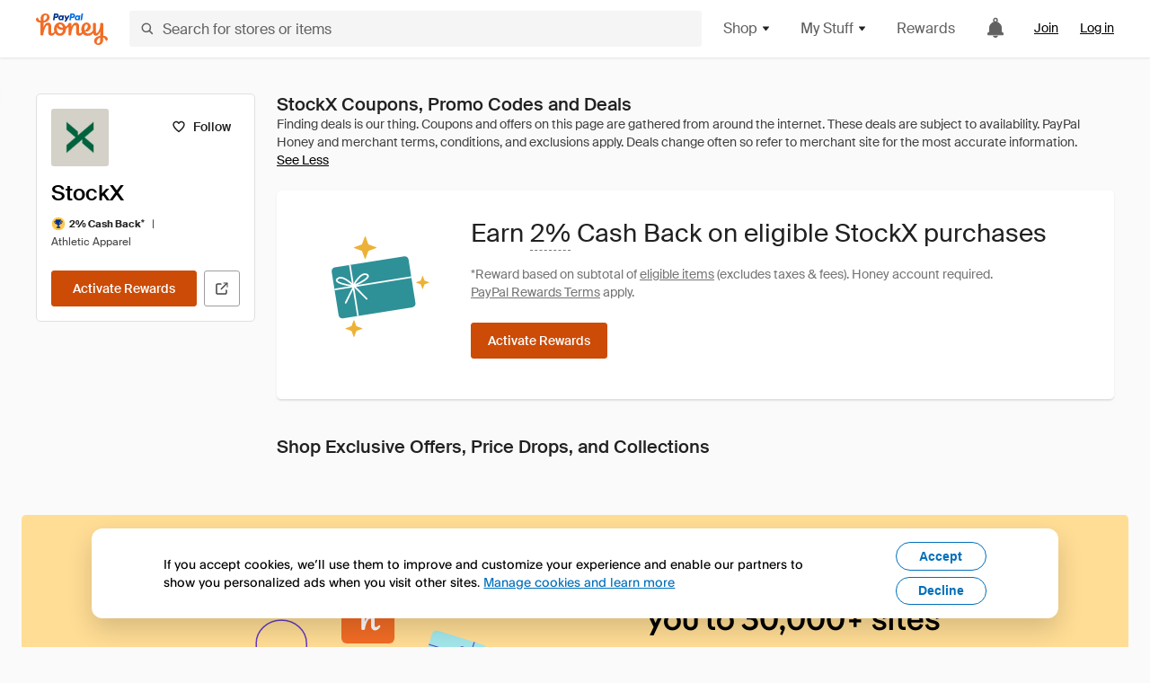

--- FILE ---
content_type: application/javascript
request_url: https://cdn.joinhoney.com/js/honey-website/40.50.2/StorefrontV3.bundle.js
body_size: 44510
content:
/*! For license information please see StorefrontV3.bundle.js.LICENSE.txt */
!function(){try{var e="undefined"!=typeof window?window:"undefined"!=typeof global?global:"undefined"!=typeof self?self:{},t=(new Error).stack;t&&(e._sentryDebugIds=e._sentryDebugIds||{},e._sentryDebugIds[t]="7cddfc99-ad88-45d7-8916-2a89129b13d4",e._sentryDebugIdIdentifier="sentry-dbid-7cddfc99-ad88-45d7-8916-2a89129b13d4")}catch(e){}}();var _global="undefined"!=typeof window?window:"undefined"!=typeof global?global:"undefined"!=typeof self?self:{};_global.SENTRY_RELEASE={id:"honey-website@v40.50.2"},(window.__LOADABLE_LOADED_CHUNKS__=window.__LOADABLE_LOADED_CHUNKS__||[]).push([[144],{2315:function(e,t,r){"use strict";r(11),r(10),r(8),r(14),r(12),r(15),r(16),r(7),r(6),r(9);var o=r(3),n=r.n(o),c=r(0),a=r.n(c),i=r(841),s=r(2318),l=r(2336),p=r(22),u=r(2);function d(e,t){var r=Object.keys(e);if(Object.getOwnPropertySymbols){var o=Object.getOwnPropertySymbols(e);t&&(o=o.filter((function(t){return Object.getOwnPropertyDescriptor(e,t).enumerable}))),r.push.apply(r,o)}return r}function b(e){for(var t=1;t<arguments.length;t++){var r=null!=arguments[t]?arguments[t]:{};t%2?d(Object(r),!0).forEach((function(t){n()(e,t,r[t])})):Object.getOwnPropertyDescriptors?Object.defineProperties(e,Object.getOwnPropertyDescriptors(r)):d(Object(r)).forEach((function(t){Object.defineProperty(e,t,Object.getOwnPropertyDescriptor(r,t))}))}return e}var O,j;t.a=(O=p.a,(j=function(e){var t=e.content;if("string"!=typeof t)throw Error("LocaleStringPayPalRewards requires a locale string key.");var r=Object(i.a)().isPayPalHoneyBrand?s[t]:l[t];return Object(u.jsx)(O,b(b({},e),{},{content:r}))}).propTypes={content:a.a.string.isRequired},j)},2323:function(e,t,r){"use strict";var o=r(18),n=r.n(o),c=(r(71),r(1)),a=r(4),i=r(21),s=r.n(i),l=r(0),p=r.n(l),u=r(13),d=r(1814),b=r(836),O=r(841),j=r(85),f=r(145),y=r(2),g={logo:{marginBottom:"16px"},termsContent:{padding:"16px",fontSize:"12px",fontWeight:500,color:a.Colors.grey800,lineHeight:"16px"},exclusionsParagraph:{marginBottom:"16px"},exclusionsSubheader:{marginBottom:"16px",fontSize:"16px",fontWeight:600,color:a.Colors.grey800,lineHeight:"20px"},merchantExclusions:{marginTop:"24px"}},m=Object(u.createUseStyles)({container:{display:"inline-block"},viewTerms:{fontSize:"11px",lineHeight:"16px",textDecoration:"underline",cursor:"pointer",border:"none",backgroundColor:"transparent",padding:"0px"}});function h(e){var t=e.anchorElement,r=e.containerClass,o=e.merchantExclusions,i=e.storeName,l=e.title,p=m(),u=Object(d.a)(b.c,{isUS:!0}).isFeatureEnabled,h=Object(c.useState)(!1),v=n()(h,2),x=v[0],P=v[1],w=Object(O.a)().isPayPalHoneyBrand?[Object(j.a)(f.Wb),Object(j.a)(u?f.Zb:f.Yb),Object(j.a)(f.ac)]:[Object(j.a)(f.Vb),Object(j.a)(f.Xb)],C=Object(j.a)(f.Nd,{placeholders:{storeName:i}});return Object(y.jsxs)("div",{className:s()(p.container,r),children:[Object(y.jsx)("button",{className:s()(p.viewTerms,"body2"),onClick:function(){P(!0)},children:t}),x&&Object(y.jsx)(a.Popup,{title:l,setVisible:P,children:Object(y.jsxs)("div",{className:"body1",style:g.termsContent,children:[Object(y.jsx)("div",{style:g.logo,children:Object(y.jsx)(a.Logo,{h:!0,clickable:!1})}),w.map((function(e){return Object(y.jsx)("div",{style:g.exclusionsParagraph,children:e},e)})),o&&i&&Object(y.jsxs)("div",{className:g.merchantExclusions,children:[Object(y.jsx)("div",{style:g.exclusionsSubheader,children:C}),Object(y.jsx)("div",{style:g.exclusionsParagraph,children:o})]})]})})]})}h.propTypes={anchorElement:p.a.oneOfType([p.a.string,p.a.node]).isRequired,containerClass:p.a.string,title:p.a.string.isRequired,merchantExclusions:p.a.string,storeName:p.a.string},h.defaultProps={containerClass:null,merchantExclusions:null,storeName:null},t.a=h},2328:function(e,t,r){"use strict";r(11),r(10),r(8),r(14),r(12),r(15),r(16),r(7),r(6),r(9);var o=r(3),n=r.n(o),c=r(0),a=r.n(c),i=r(2329),s=r(2);function l(e,t){var r=Object.keys(e);if(Object.getOwnPropertySymbols){var o=Object.getOwnPropertySymbols(e);t&&(o=o.filter((function(t){return Object.getOwnPropertyDescriptor(e,t).enumerable}))),r.push.apply(r,o)}return r}function p(e){for(var t=1;t<arguments.length;t++){var r=null!=arguments[t]?arguments[t]:{};t%2?l(Object(r),!0).forEach((function(t){n()(e,t,r[t])})):Object.getOwnPropertyDescriptors?Object.defineProperties(e,Object.getOwnPropertyDescriptors(r)):l(Object(r)).forEach((function(t){Object.defineProperty(e,t,Object.getOwnPropertyDescriptor(r,t))}))}return e}var u=function(e){return Object(s.jsx)(i.a,p(p({},e),{},{isLeft:!1}))};u.propTypes={locatorId:a.a.string},u.defaultProps={locatorId:"next_arrow"},t.a=u},2329:function(e,t,r){"use strict";r(11),r(10),r(8),r(14),r(12),r(15),r(16),r(7),r(6),r(9);var o=r(3),n=r.n(o),c=r(4),a=r(21),i=r.n(a),s=r(0),l=r.n(s),p=r(13),u=r(300),d=r(2);function b(e,t){var r=Object.keys(e);if(Object.getOwnPropertySymbols){var o=Object.getOwnPropertySymbols(e);t&&(o=o.filter((function(t){return Object.getOwnPropertyDescriptor(e,t).enumerable}))),r.push.apply(r,o)}return r}function O(e){for(var t=1;t<arguments.length;t++){var r=null!=arguments[t]?arguments[t]:{};t%2?b(Object(r),!0).forEach((function(t){n()(e,t,r[t])})):Object.getOwnPropertyDescriptors?Object.defineProperties(e,Object.getOwnPropertyDescriptors(r)):b(Object(r)).forEach((function(t){Object.defineProperty(e,t,Object.getOwnPropertyDescriptor(r,t))}))}return e}var j={isLeft:l.a.bool.isRequired,locator:l.a.string,locatorId:l.a.string,responsiveBehavior:l.a.object,onClick:l.a.func,className:l.a.string},f=Object(p.createUseStyles)({arrowContainer:function(e){var t=e.direction,r=e.responsiveBehavior;return O({"&.slick-next, &.slick-prev":n()(n()(n()({position:"absolute",display:"block",cursor:"pointer",width:"32px",height:"32px",borderRadius:"16px",boxShadow:"0px 4px 20px rgba(0, 0, 0, 0.18)",padding:"8px",zIndex:"1",top:"50%"},t,"left"===t?"-16px":0),"background",c.Colors.white),"&:before",{content:"normal"})},r)}}),y=function(e){var t=e.className,r=e.isLeft,o=e.locator,n=e.locatorId,a=e.onClick,s=e.responsiveBehavior,l=Object(u.a)(n).getLocatorProps,p=r?"left":"right",b=f({direction:p,responsiveBehavior:s});return null===a?null:Object(d.jsx)("div",O(O({},l()),{},{id:o,onClick:a,className:i()(b.arrowContainer,t),children:Object(d.jsx)(c.Icon,{icon:"".concat(p,"-line-16"),ariaLabel:"".concat(p," arrow")})}))};y.propTypes=j,y.defaultProps={locator:null,locatorId:null,onClick:null,responsiveBehavior:{},className:""},t.a=y},2330:function(e,t,r){"use strict";r(11),r(10),r(8),r(14),r(12),r(15),r(16),r(7),r(6),r(9);var o=r(3),n=r.n(o),c=r(0),a=r.n(c),i=r(2329),s=r(2);function l(e,t){var r=Object.keys(e);if(Object.getOwnPropertySymbols){var o=Object.getOwnPropertySymbols(e);t&&(o=o.filter((function(t){return Object.getOwnPropertyDescriptor(e,t).enumerable}))),r.push.apply(r,o)}return r}function p(e){for(var t=1;t<arguments.length;t++){var r=null!=arguments[t]?arguments[t]:{};t%2?l(Object(r),!0).forEach((function(t){n()(e,t,r[t])})):Object.getOwnPropertyDescriptors?Object.defineProperties(e,Object.getOwnPropertyDescriptors(r)):l(Object(r)).forEach((function(t){Object.defineProperty(e,t,Object.getOwnPropertyDescriptor(r,t))}))}return e}var u=function(e){return Object(s.jsx)(i.a,p(p({},e),{},{isLeft:!0}))};u.propTypes={locatorId:a.a.string},u.defaultProps={locatorId:"previous_arrow"},t.a=u},2341:function(e,t,r){"use strict";r(11),r(10),r(8),r(14),r(12),r(15),r(16),r(7),r(6),r(9);var o=r(3),n=r.n(o),c=(r(163),r(71),r(1)),a=r(4),i=r(21),s=r.n(i),l=r(0),p=r.n(l),u=r(13),d=r(2096),b=r.n(d),O=r(685),j=function(e,t,r){return e.ariaLabel&&e.ariaLabelledby?new Error("Invalid props supplied to `".concat(r,"`. Must specify either ariaLabel or ariaLabeledBy.")):null},f=r(2156),y=r(2328),g=r(2330),m=r(2);function h(e,t){var r=Object.keys(e);if(Object.getOwnPropertySymbols){var o=Object.getOwnPropertySymbols(e);t&&(o=o.filter((function(t){return Object.getOwnPropertyDescriptor(e,t).enumerable}))),r.push.apply(r,o)}return r}function v(e){for(var t=1;t<arguments.length;t++){var r=null!=arguments[t]?arguments[t]:{};t%2?h(Object(r),!0).forEach((function(t){n()(e,t,r[t])})):Object.getOwnPropertyDescriptors?Object.defineProperties(e,Object.getOwnPropertyDescriptors(r)):h(Object(r)).forEach((function(t){Object.defineProperty(e,t,Object.getOwnPropertyDescriptor(r,t))}))}return e}var x={anchorCard:p.a.node,ariaLabel:j,ariaLabelledby:j,children:p.a.node,carouselConfig:p.a.object,customClasses:p.a.object,hasMobileSlider:p.a.bool},P=Object(u.createUseStyles)({container:{},endPadding:{marginRight:"-1px",paddingRight:"1px"},scrollableContainer:v(v({},f.a.LIST_UNSTYLED),{},{display:"flex",left:"-16px",flex:"1 0 auto",flexDirection:"row",height:"100%",overflowX:"auto",overflowY:"hidden",paddingBottom:"20px",paddingLeft:"16px",position:"relative",width:"calc(100% + 32px)"}),sliderContainer:n()(n()(n()(n()({display:function(e){return e.hasMobileSlider?"block":"none"},margin:"0px -16px 0px 0px",position:"relative",width:"100%"},a.Media.tablet,{display:"block !important",width:"initial"}),"& .slick-track",{alignItems:"stretch",display:"flex",flexDirection:"row"}),"& .slick-track > .slick-slide, & .slick-track > .slick-slide > div",{display:"flex",flex:"1 0 auto",height:"inherit"}),"& .slick-track > .slick-slide > div",{width:"inherit",paddingRight:"16px"}),slider:n()({overflow:"visible"},a.Media.tablet,{overflow:"hidden"})}),w=function(e){var t=e.anchorCard,r=e.ariaLabel,o=e.ariaLabelledby,n=e.carouselConfig,a=e.children,i=e.hasMobileSlider,l=e.customClasses,p=P({hasMobileSlider:i}),u=Object(O.a)("(min-width: 768px)"),d=(a||[]).map((function(e){return e.key})).join("");return Object(m.jsx)("div",{className:s()(p.container,l.container),children:u||i?Object(m.jsx)("div",{className:s()(p.sliderContainer,l.sliderContainer),children:Object(m.jsx)(b.a,v(v({className:s()(p.slider,l.slider),nextArrow:Object(m.jsx)(y.a,{}),prevArrow:Object(m.jsx)(g.a,{})},n),{},{children:a}),d)}):Object(m.jsxs)("ul",{"aria-labelledby":o,"aria-label":r,className:s()(p.scrollableContainer,l.scrollableContainer),children:[c.Children.map(a,(function(e){return Object(m.jsx)("li",{className:l.mobileSlide,children:Object(c.cloneElement)(e,{className:null,isMobile:!0})},e.key)})),t&&Object(m.jsx)("li",{className:s()(l.mobileSlide,l.anchorCard),children:t}),Object(m.jsx)("li",{"aria-hidden":"true",className:s()(p.endPadding,l.endPadding)})]})})};w.propTypes=x,w.defaultProps={anchorCard:null,ariaLabel:null,ariaLabelledby:null,carouselConfig:{},children:[],customClasses:{},hasMobileSlider:!1};t.a=w},2352:function(e,t,r){"use strict";r(11),r(10),r(8),r(14),r(12),r(15),r(16),r(7),r(6),r(9);var o=r(3),n=r.n(o),c=r(4),a=r(21),i=r.n(a),s=r(0),l=r.n(s),p=r(13),u=r(300),d=r(2365),b=r(2);function O(e,t){var r=Object.keys(e);if(Object.getOwnPropertySymbols){var o=Object.getOwnPropertySymbols(e);t&&(o=o.filter((function(t){return Object.getOwnPropertyDescriptor(e,t).enumerable}))),r.push.apply(r,o)}return r}function j(e){for(var t=1;t<arguments.length;t++){var r=null!=arguments[t]?arguments[t]:{};t%2?O(Object(r),!0).forEach((function(t){n()(e,t,r[t])})):Object.getOwnPropertyDescriptors?Object.defineProperties(e,Object.getOwnPropertyDescriptors(r)):O(Object(r)).forEach((function(t){Object.defineProperty(e,t,Object.getOwnPropertyDescriptor(r,t))}))}return e}var f={children:l.a.oneOfType([l.a.arrayOf(l.a.node),l.a.node]),className:l.a.string,href:l.a.string,locatorId:l.a.string,onClick:l.a.func},y=Object(p.createUseStyles)({genericCard:{background:c.Colors.white,border:"1px solid ".concat(c.Colors.grey200),borderRadius:"3px"}}),g=function(e){var t=e.children,r=e.className,o=e.href,n=e.locatorId,c=e.onClick,a=y(),s=Object(u.a)(n).getLocatorProps;return Object(b.jsx)(d.a,j(j({},s()),{},{className:i()(a.genericCard,r),condition:!!o,onClick:c,to:o,children:t}))};g.propTypes=f,g.defaultProps={children:[],className:"",href:"",locatorId:null,onClick:null},t.a=g},2364:function(e,t,r){"use strict";r.d(t,"a",(function(){return n})),r.d(t,"b",(function(){return c}));r(27),r(163),r(96),r(271);var o={"HOT DEALS":"hot-deals",POPULAR:"best-sellers",TRENDING:"trending-products","NEW ARRIVALS":"new-arrivals","UNDER $X":"bargains"};function n(e){var t=e.qualifier,r=e.title,n=e.collectionId;if(!t||!r||!n)return"";var c=o[t]||t.toLowerCase().split(" ").join("-"),a=r.replace(/&/g,"and").replace(/[^a-zA-Z0-9 ]/gi,"").toLowerCase().split(" ").join("-");return"".concat(c,"/").concat(a,"/").concat(n)}function c(e){return{POPULAR:"Best Sellers",TRENDING:"Trending","UNDER $X":"Bargains","HOT DEALS":"Hot Deals","NEW ARRIVALS":"New Arrivals","HONEY'S PICKS":"Honey's Picks","PICKS FOR YOU":"Picks For You"}[(e||"").toUpperCase()]||e}},2365:function(e,t,r){"use strict";r(11),r(10),r(8),r(14),r(12),r(15),r(16),r(7),r(6),r(9);var o=r(3),n=r.n(o),c=r(72),a=r.n(c),i=r(0),s=r.n(i),l=r(80),p=r(2366),u=r(2),d=["children","condition","onClick","to"];function b(e,t){var r=Object.keys(e);if(Object.getOwnPropertySymbols){var o=Object.getOwnPropertySymbols(e);t&&(o=o.filter((function(t){return Object.getOwnPropertyDescriptor(e,t).enumerable}))),r.push.apply(r,o)}return r}function O(e){for(var t=1;t<arguments.length;t++){var r=null!=arguments[t]?arguments[t]:{};t%2?b(Object(r),!0).forEach((function(t){n()(e,t,r[t])})):Object.getOwnPropertyDescriptors?Object.defineProperties(e,Object.getOwnPropertyDescriptors(r)):b(Object(r)).forEach((function(t){Object.defineProperty(e,t,Object.getOwnPropertyDescriptor(r,t))}))}return e}var j={className:s.a.string,children:s.a.node,condition:s.a.bool.isRequired,onClick:s.a.func,to:s.a.string},f=function(e){var t=e.children,r=e.condition,o=e.onClick,n=e.to,c=a()(e,d);return r&&n?Object(u.jsx)(l.a,O(O({onClick:o,to:n},c),{},{children:t})):Object(u.jsx)(p.a,O(O({onClick:o},c),{},{children:t}))};f.propTypes=j,f.defaultProps={className:"",children:[],onClick:null,to:""},t.a=f},2366:function(e,t,r){"use strict";r(11),r(10),r(8),r(14),r(12),r(15),r(16),r(7),r(6),r(9);var o=r(3),n=r.n(o),c=r(72),a=r.n(c),i=r(0),s=r.n(i),l=r(2),p=["children","onClick"];function u(e,t){var r=Object.keys(e);if(Object.getOwnPropertySymbols){var o=Object.getOwnPropertySymbols(e);t&&(o=o.filter((function(t){return Object.getOwnPropertyDescriptor(e,t).enumerable}))),r.push.apply(r,o)}return r}function d(e){for(var t=1;t<arguments.length;t++){var r=null!=arguments[t]?arguments[t]:{};t%2?u(Object(r),!0).forEach((function(t){n()(e,t,r[t])})):Object.getOwnPropertyDescriptors?Object.defineProperties(e,Object.getOwnPropertyDescriptors(r)):u(Object(r)).forEach((function(t){Object.defineProperty(e,t,Object.getOwnPropertyDescriptor(r,t))}))}return e}var b={className:s.a.string,children:s.a.node,onClick:s.a.func},O=function(e){var t=e.children,r=e.onClick,o=a()(e,p);return r?Object(l.jsx)("button",d(d({onClick:r},o),{},{children:t})):Object(l.jsx)("div",d(d({},o),{},{children:t}))};O.propTypes=b,O.defaultProps={className:"",children:[],onClick:null},t.a=O},2398:function(e,t,r){"use strict";r.d(t,"a",(function(){return n})),r.d(t,"d",(function(){return c})),r.d(t,"c",(function(){return a})),r.d(t,"b",(function(){return i}));r(17),r(5),r(10),r(81),r(6);var o=r(25),n=(r(674),function(){return((arguments.length>0&&void 0!==arguments[0]?arguments[0]:[])||[]).filter((function(e){var t;return null==e||null===(t=e.products)||void 0===t?void 0:t.length})).length}),c=function(e,t){return Object(o.a)({eventType:"web:shop_page:shown",data:e,subSrc:t},{immediately:!0})},a=function(e){var t=e.collectionId,r=void 0===t?"":t,n=e.collectionPosition,c=void 0===n?null:n,a=e.collectionQualifier,i=void 0===a?"":a,s=e.collectionRecipeTitle,l=void 0===s?"":s,p=e.collectionTitle,u=void 0===p?"":p,d=e.collectionType,b=void 0===d?"":d,O=e.subSrc,j=void 0===O?"":O;return Object(o.a)({eventType:"web:collection:show",data:{collectionId:r,collectionPosition:c,collectionQualifier:i,collectionRecipeTitle:l,collectionTitle:u,collectionType:b},subSrc:j},{immediately:!0})},i=function(e){var t,r,n=e.collectionId,c=void 0===n?"":n,a=e.collectionPosition,i=void 0===a?null:a,s=e.collectionQualifier,l=void 0===s?"":s,p=e.collectionRecipeTitle,u=void 0===p?"":p,d=e.collectionTitle,b=void 0===d?"":d,O=e.collectionType,j=void 0===O?"":O,f=e.elementClicked,y=void 0===f?"":f,g=e.itemPosition,m=void 0===g?null:g,h=e.clickedUrl,v=void 0===h?"":h,x=e.destination,P=void 0===x?"":x,w=e.product,C=void 0===w?null:w,S=e.store,T=void 0===S?null:S,N=e.subSrc,E=void 0===N?"":N;return Object(o.a)({eventType:"web:collection:click",data:{collectionId:c,collectionPosition:i,collectionQualifier:l,collectionRecipeTitle:u,collectionTitle:b,collectionType:j,elementClicked:y,clickedUrl:v,destination:P,itemDataProduct:C&&{productId:C.productId,storeId:null===(t=C.store)||void 0===t?void 0:t.storeId,priceList:C.priceList,priceCurrent:C.priceCurrent,offerId:null===(r=C.offer)||void 0===r?void 0:r.offerId},itemDataStore:T&&{id:T.storeId,label:T.label,name:T.name,country:T.country},itemPosition:m},subSrc:E},{immediately:!0})}},2478:function(e,t,r){"use strict";var o=r(17),n=r.n(o),c=r(5),a=r.n(c),i=r(382),s=r(2126),l=r(199),p=r(391),u=r(471),d=r(197),b=r(2463);t.a={insertDoubleGoldActivation:function(e,t){return function(){var r=n()(a.a.mark((function r(o,n,c){var s;return a.a.wrap((function(r){for(;;)switch(r.prev=r.next){case 0:return s=c.honeyFetch,r.prev=1,o({type:"INSERT_DOUBLE_GOLD_ACTIVATION"}),r.next=5,s({method:"POST",captureContext:i.a,data:{operationName:"web_insertDoubleGoldActivation",variables:{dgActivationInput:{storeId:t,userId:e}}}});case 5:return l.a.sendMessage("updateUser"),o({type:"INSERT_DOUBLE_GOLD_ACTIVATION_SUCCESS",payload:t}),r.abrupt("return",t);case 10:return r.prev=10,r.t0=r.catch(1),Object(u.a)(r.t0),Object(d.a)(r.t0,i.a),o({type:"INSERT_DOUBLE_GOLD_ACTIVATION_FAIL",error:r.t0}),r.abrupt("return",!1);case 16:case"end":return r.stop()}}),r,null,[[1,10]])})));return function(e,t,o){return r.apply(this,arguments)}}()},fetchDoubleGoldStoresData:function(){return function(){var e=n()(a.a.mark((function e(t){var r,o,n;return a.a.wrap((function(e){for(;;)switch(e.prev=e.next){case 0:return e.prev=0,t({type:"FETCH_DOUBLE_GOLD_STORES_DATA"}),e.next=4,Object(b.a)({collectionId:p.a},{captureContext:i.a},{operationVersion:7});case 4:n=e.sent,t({type:s.d.SUCCESS,payload:null==n?void 0:n.data}),t({type:"FETCH_DOUBLE_GOLD_STORES_DATA_SUCCESS",payload:(null==n||null===(r=n.data)||void 0===r||null===(o=r.getCollectionV2)||void 0===o?void 0:o.stores)||[]}),e.next=14;break;case 9:e.prev=9,e.t0=e.catch(0),Object(u.a)(e.t0),Object(d.a)(e.t0,i.a),t({type:"FETCH_DOUBLE_GOLD_STORES_DATA_FAIL",error:e.t0,payload:[]});case 14:case"end":return e.stop()}}),e,null,[[0,9]])})));return function(t){return e.apply(this,arguments)}}()}}},2497:function(e,t,r){"use strict";var o=r(1),n=r(0),c=r.n(n),a=r(13),i=r(2130),s=r(4),l=r(21),p=r.n(l),u=r(2352),d=r(2),b={className:c.a.string,copy:c.a.string,href:c.a.string.isRequired,locatorId:c.a.string,onClick:c.a.func},O=Object(a.createUseStyles)({seeAllAnchorCard:{alignItems:"center",background:s.Colors.white,border:"none",display:"flex",flex:"1 0 auto",height:"100%",width:"100%",justifyContent:"center","&:after":{background:s.Colors.black,bottom:"0px",content:'""',left:"0px",opacity:"0.03",position:"absolute",right:"0px",top:"0px"}},text:{color:s.Colors.grey900,composes:"title1"}}),j=function(e){var t=e.className,r=e.copy,o=e.href,n=e.locatorId,c=e.onClick,a=O();return Object(d.jsx)(u.a,{className:p()(a.seeAllAnchorCard,t),href:o,locatorId:n,onClick:c,children:Object(d.jsx)("span",{className:a.text,children:r})})};j.propTypes=b,j.defaultProps={className:"",copy:"See All",locatorId:null,onClick:null};var f=j,y=Object(a.createUseStyles)({container:{display:"flex",position:"relative",flexDirection:"column",width:"100%"}});function g(e){var t=e.copy,r=e.linkTo,o=e.onClick,n=e.useAspectRatio,c=e.className,a=y();return Object(d.jsx)("div",{className:a.container,children:n?Object(d.jsx)(i.a,{ratio:1,children:Object(d.jsx)(f,{copy:t,href:r,locatorId:"view_all",onClick:o,className:c})}):Object(d.jsx)(f,{copy:t,href:r,locatorId:"view_all",onClick:o,className:c})})}g.propTypes={copy:c.a.string.isRequired,linkTo:c.a.string.isRequired,onClick:c.a.func,useAspectRatio:c.a.bool,className:c.a.string},g.defaultProps={onClick:null,useAspectRatio:!0,className:""};t.a=Object(o.memo)(g)},2622:function(e,t,r){"use strict";r(11),r(10),r(8),r(14),r(12),r(15),r(16),r(7),r(6),r(9);var o=r(3),n=r.n(o),c=r(72),a=r.n(c),i=r(0),s=r.n(i),l=r(841),p=r(80),u=r(2),d=["children"];function b(e,t){var r=Object.keys(e);if(Object.getOwnPropertySymbols){var o=Object.getOwnPropertySymbols(e);t&&(o=o.filter((function(t){return Object.getOwnPropertyDescriptor(e,t).enumerable}))),r.push.apply(r,o)}return r}function O(e){for(var t=1;t<arguments.length;t++){var r=null!=arguments[t]?arguments[t]:{};t%2?b(Object(r),!0).forEach((function(t){n()(e,t,r[t])})):Object.getOwnPropertyDescriptors?Object.defineProperties(e,Object.getOwnPropertyDescriptors(r)):b(Object(r)).forEach((function(t){Object.defineProperty(e,t,Object.getOwnPropertyDescriptor(r,t))}))}return e}var j=function(e){var t=e.children,r=a()(e,d);return Object(l.a)().isPayPalHoneyBrand?Object(u.jsx)("a",O(O({},r),{},{href:"https://www.paypal.com/us/webapps/mpp/ua/pp-rewards-program-tnc",children:t})):Object(u.jsx)(p.a,O(O({},r),{},{to:"/terms",children:t}))};j.propTypes={children:s.a.node.isRequired},t.a=j},2639:function(e,t,r){"use strict";var o=r(23);t.a=function(){var e=Object(o.e)((function(e){var t;return null===(t=e.router)||void 0===t?void 0:t.paths}))||[];return null==e?void 0:e[e.length-2]}},2676:function(e,t,r){"use strict";r.r(t),r.d(t,"default",(function(){return ob}));var o=r(18),n=r.n(o),c=r(1),a=r(541),i=r(23),s=r(40),l=r(183),p=r(2769),u=r(2084),d=r(2106),b=r(167),O=r(2638),j=r(2685),f=r(105),y=r(2778),g=r(2576),m=r(2386),h=r(2417),v=r(250),x=r(2494),P=r(2477),w=(r(47),r(52),r(0)),C=r.n(w),S=r(344),T=r(2445),N=Object(c.createContext)(!1);N.displayName="HGActivatedContextt";var E=N,D=r(2),k=T.k.ACTIVATED,I=T.k.AUTH,L=T.k.INSTALL_EXT,R={children:C.a.node.isRequired},_=function(e){var t=e.children,r=Object(S.a)().screen,o=Object(c.useState)([k,I,L].includes(r)),a=n()(o,2),i=a[0],s=a[1];return Object(c.useEffect)((function(){r!==k||i||s(!0)}),[i,r]),Object(D.jsx)(E.Provider,{value:i,children:t})};_.propTypes=R;var A=_,B=r(3),M=r.n(B),U=(r(11),r(10),r(8),r(14),r(12),r(15),r(16),r(7),r(6),r(9),r(2447)),q=r(43),H=r(386),F=r(2398),V=(r(272),r(2092)),G=r(861),Y=r(347),W=function(){var e=Object(b.a)().userLoggedIn,t=Object(O.a)().data,r=Object(i.e)((function(e){var t=e.storefrontV3;return null==t?void 0:t.categoryCollection})),o=Object(i.e)((function(e){var t=e.storefrontV3;return null==t?void 0:t.categoryCollectionStatus})),n=Object(i.e)((function(e){var t=e.storefrontV3;return null==t?void 0:t.saleCollection})),a=Object(i.e)((function(e){var t=e.storefrontV3;return null==t?void 0:t.saleCollectionStatus})),s=Object(i.e)((function(e){var t=e.storefrontV3;return null==t?void 0:t.storefrontCollections})),l=Object(i.e)((function(e){var t=e.storefrontV3;return null==t?void 0:t.storefrontCollectionsStatus})),p=Object(i.e)((function(e){return e.storefrontV3.curatedCollections})),u=Object(i.e)((function(e){return e.storefrontV3.curatedCollectionsStatus})),d=Object(i.e)((function(e){var t=e.storefrontV3;return null==t?void 0:t.topPicksForYou})),j=Object(i.e)((function(e){var t=e.storefrontV3;return null==t?void 0:t.topPicksForYouStatus})),y=Object(G.a)(),g=y.isFeatureEnabled,h=y.trackFeature,v=Object(V.a)().isEligible,x=t||{},P=x.gold,w=x.publicCouponCount,C=x.publicSales,S=x.storeId,T=!!Object(Y.b)(P),N=!!w,E=!(null==C||!C.length),D=Object(i.e)((function(e){return e.storefrontV3.storefrontCollectionsStatus})),k=Object(i.e)((function(e){var t,r,o=null===(t=e.storefrontV3.storefrontCollections)||void 0===t?void 0:t.find((function(e){return e.collectionType===m.e.OFFER}));return!(null==o||null===(r=o.products)||void 0===r||!r.length)})),I=!Object(H.c)(D)&&Object(H.a)(D)&&k,L=I&&S&&g(f.e.OFFERS,S),R=Object(c.useCallback)((function(){I&&S&&v&&h(f.e.OFFERS,S,f.b.STOREFRONT_OFFERS_COLLECTION)}),[I,S,h,v]),_=!Object(H.c)(u)&&Object(H.a)(u)&&!!p.length,A=function(e,t,r,o){var n,c,a=!Object(H.c)(t)&&Object(H.a)(t)&&!(null==e||null===(n=e.products)||void 0===n||!n.length),i=null==r?void 0:r.find((function(e){return e.collectionType===m.e.BEST_DEAL})),s=Object(H.c)(t)&&Object(H.a)(o)&&!(null==i||null===(c=i.products)||void 0===c||!c.length);return a||s}(n,a,s,l),B=e&&Object(H.a)(j)&&(null==d?void 0:d.length)>=4;return{collectionsResolved:Object(H.a)(D)&&Object(H.a)(u)&&Object(H.a)(a)&&(Object(H.a)(j)||!e),hasCoupon:N,hasDeal:E,hasGold:T,hasCategorySection:Object(H.a)(o)&&r.length>=3,hasCuratedCollections:_,hasOfferCollection:L,hasProductsCollection:A,hasSomeCollections:_||L||A||B,hasTopPicks:B,handleViewFeatureMonitor:R}};function z(e,t){var r=Object.keys(e);if(Object.getOwnPropertySymbols){var o=Object.getOwnPropertySymbols(e);t&&(o=o.filter((function(t){return Object.getOwnPropertyDescriptor(e,t).enumerable}))),r.push.apply(r,o)}return r}function K(e){for(var t=1;t<arguments.length;t++){var r=null!=arguments[t]?arguments[t]:{};t%2?z(Object(r),!0).forEach((function(t){M()(e,t,r[t])})):Object.getOwnPropertyDescriptors?Object.defineProperties(e,Object.getOwnPropertyDescriptors(r)):z(Object(r)).forEach((function(t){Object.defineProperty(e,t,Object.getOwnPropertyDescriptor(r,t))}))}return e}var Q=function(e){var t=Object(b.a)(),r=t.userLoggedIn,o=t.userResolved,a=Object(S.a)(),s=Object(c.useState)(!0),l=n()(s,2),p=l[0],u=l[1],d=Object(c.useState)(!0),O=n()(d,2),j=O[0],f=O[1],y=Object(c.useState)(!0),g=n()(y,2),m=g[0],h=g[1],v=W(),x=v.hasOfferCollection,w=v.hasProductsCollection,C=v.hasTopPicks,T=Object(U.a)(),N=Object(i.e)((function(e){return e.storefrontV3.store})),E=Object(i.e)((function(e){return e.storefrontV3.curatedCollections})),D=Object(i.e)((function(e){return e.storefrontV3.storefrontCollectionsStatus})),k=Object(i.e)((function(e){return e.storefrontV3.saleCollectionStatus})),I=Object(i.e)((function(e){return e.storefrontV3.topPicksForYouStatus})),L=Object(H.a)(D)&&Object(H.a)(k)&&(Object(H.a)(I)||o&&!r),R=Object(c.useCallback)((function(t){var r=[x,w,C].filter(Boolean).length+Object(F.a)(E),o=K(K({},e),{},{checkoutState:null==N?void 0:N.checkoutState,mailUserId:a.mail_user_id||null,numCollections:r,prodCatalogSupport:(null==N?void 0:N.checkoutState)===q.g});t&&Object(F.d)(o,P.q.SHOP),!t&&p&&(Object(F.d)(o,P.q.SHOP),u(!1))}),[E,N,x,w,C,a.mail_user_id,p,e]);Object(c.useEffect)((function(){m&&L&&(R(!1),h(!1))}),[R,m,L]),Object(c.useEffect)((function(){j&&o&&(T({subSrc:P.q.SHOP}),f(!1))}),[j,o,T])},X=r(169),$=r.n(X),Z=r(305),J=r(854),ee=r(307),te=r(2174),re=r(385),oe={children:C.a.node.isRequired},ne=function(e){var t=e.children,r=Object(s.I)(),o=Object(i.e)((function(e){return e.storefrontV3.store})),n=Object(i.e)((function(e){return e.storefrontV3.storeStatus})),c=o||{},a=c.label,l=c.storeId,p=c.supported;return Object(H.d)(n)?Object(D.jsx)(re.a,{children:Object(D.jsx)(ee.a,{})}):$()(o)||!p||Object(H.c)(n)?Object(D.jsx)(J.a,{}):(null==r?void 0:r.id)===l?Object(D.jsx)(te.a,{to:Object(Z.a)(a)}):t};ne.propTypes=oe;var ce=ne,ae=r(72),ie=r.n(ae),se=(r(81),r(680)),le=r(4),pe=r(13),ue=r(300),de=r(688),be=r(85),Oe=r(2877),je=r(683),fe=r(1258),ye=r(543),ge=function(){var e,t=Object(de.a)("storefront_v_3_left_nav_shop_sub_menu").value,r=Object(O.a)().data,o=Object(i.e)((function(e){var t=e.storefrontV3;return null==t?void 0:t.storeInsights})),n=Object(i.e)((function(e){return e.storefrontV3.saleCollection})),a=(r||{}).storeId,s=o||{},l=s.hasDroplistSupport,p=s.productOffersCount,u=null==n||null===(e=n.products)||void 0===e?void 0:e.length;return Object(c.useMemo)((function(){var e=[],r=Object(fe.a)({offersOnly:!0,searchId:je.c.ALL_OFFERS,sort:je.v.POPULARITY,storeIds:a},{prefix:je.u});return u&&!t&&e.push({action:"shop-deals-top-deals",locator:P.a.TOP_DEALS,string:Object(be.a)(ye.tc),to:Object(Oe.c)(a)}),p>0&&e.push({action:"shop-deals-honey-offers",locator:P.a.HONEY_OFFERS,string:Object(be.a)(ye.pc),to:r}),u&&e.push({action:"shop-deals-products-on-sale",locator:P.a.PUBLIC_SALES,string:Object(be.a)(ye.oc),to:Object(Oe.c)(a,{sort:je.v.POPULARITY})}),u&&l&&!t&&e.push({action:"shop-deals-top-droplisted",locator:P.a.TOP_DROPLISTED,string:Object(be.a)(ye.uc),to:Object(Oe.c)(a)}),e}),[l,u,t,p,a])},me=(r(71),r(94),r(547),r(304),r(21)),he=r.n(me),ve=r(1130),xe=r(140),Pe=r(2156),we=r(80),Ce=r(2867),Se=(r(163),r(25)),Te=(r(27),r(96),r(271),r(249)),Ne={deal:"web-shop-deal",coupon:"web-shop-coupon",new_code:"web-shop-coupon",invisible_coupon:"web-shop-coupon",goldOfferCoupon:"web-shop-honeygold",tryAll:"web-shop-tryall"},Ee=(Te.b.STOREFRONT,"deal"),De="coupon",ke="new_code",Ie="hg",Le="try-all",Re=(r(120),function(e){return Object.keys(e||{}).reduce((function(t,r){return e[r]&&"couponClass"!==r?t?"".concat(t,", ").concat(r):r:t}),"")}),_e=function(){var e=arguments.length>0&&void 0!==arguments[0]?arguments[0]:"",t=(arguments.length>1&&void 0!==arguments[1]?arguments[1]:{})||{},r=t.cardData,o=t.currentStore,n=t.isItemView,c=t.index,a=t.total,i=o||{},s=i.storeId,l=i.name,p=r||{},u=p.appliedLastDiscount,d=p.appliedCount,b=p.appliedLastTs,O=p.code,j=p.dealId,f=p.meta,y=void 0===f?{}:f,g=n?{id:s}:{id:s,name:l},m=n?{store:g,itemPosition:c,itemType:e}:{subSrc:Ne[e],data:{store:g,item_position:c,item_type:e,total_num_items:a}},h={};switch(e){case Ee:return h={deal_id:j,meta_num:Object.keys(y).length,meta_shown:Re(y)},n?m.coupon=h:m.data.coupon=h,m;case"invisible_coupon":case ke:case De:return h={code:O,deal_id:j,meta_num:Object.keys(y).length,meta_shown:y.couponClass&&"".concat(y.couponClass.toLowerCase().replace(/\s/g,"_"),", ").concat(Re(y)),stat_last_saved:u/100,stat_last_used:b,stat_num_used:d},n?m.coupon=h:m.data.coupon=h,m;default:return m}};function Ae(e,t){var r=Object.keys(e);if(Object.getOwnPropertySymbols){var o=Object.getOwnPropertySymbols(e);t&&(o=o.filter((function(t){return Object.getOwnPropertyDescriptor(e,t).enumerable}))),r.push.apply(r,o)}return r}function Be(e){for(var t=1;t<arguments.length;t++){var r=null!=arguments[t]?arguments[t]:{};t%2?Ae(Object(r),!0).forEach((function(t){M()(e,t,r[t])})):Object.getOwnPropertyDescriptors?Object.defineProperties(e,Object.getOwnPropertyDescriptors(r)):Ae(Object(r)).forEach((function(t){Object.defineProperty(e,t,Object.getOwnPropertyDescriptor(r,t))}))}return e}var Me=function(e,t){var r=_e(e,t);return Object(Se.a)(Be(Be({},r),{},{eventType:"web:shop_item:click",subSrc:P.q.SHOP}),{immediately:!0})},Ue=function(e){return(e||"").toLowerCase().split(" ").join("-")},qe=function(e){return Object(fe.a)({searchId:je.c.ALL_ITEMS,storeIds:e},{prefix:je.u})};function He(e,t){var r=Object.keys(e);if(Object.getOwnPropertySymbols){var o=Object.getOwnPropertySymbols(e);t&&(o=o.filter((function(t){return Object.getOwnPropertyDescriptor(e,t).enumerable}))),r.push.apply(r,o)}return r}function Fe(e){for(var t=1;t<arguments.length;t++){var r=null!=arguments[t]?arguments[t]:{};t%2?He(Object(r),!0).forEach((function(t){M()(e,t,r[t])})):Object.getOwnPropertyDescriptors?Object.defineProperties(e,Object.getOwnPropertyDescriptors(r)):He(Object(r)).forEach((function(t){Object.defineProperty(e,t,Object.getOwnPropertyDescriptor(r,t))}))}return e}var Ve={categoryCollection:C.a.arrayOf(xe.d),shopByDealsItems:C.a.arrayOf(xe.l),sticky:C.a.bool,storeId:C.a.string},Ge=Object(pe.createUseStyles)({container:M()({display:"flex",flexDirection:"column",width:"100%"},le.Media.tablet,{flexDirection:"row"}),header:{color:le.Colors.grey900,composes:"title2",margin:"0 0 16px"},list:Fe({},Pe.a.LIST_UNSTYLED),twoColumnList:M()({display:"grid",gridAutoFlow:"column",gridTemplateColumns:"1fr",gridTemplateRows:"repeat(10, min-content)"},le.Media.tablet,{gridColumnGap:"16px",gridTemplateColumns:"1fr 1fr",gridTemplateRows:"repeat(5, min-content)"}),link:{color:le.Colors.grey800,composes:function(e){return e.sticky?"body4":"label3"}},shopAllLink:{color:le.Colors.sec500},shopByCatWrapper:M()({marginTop:"32px"},le.Media.tablet,{marginTop:0,paddingLeft:"16px"}),listItem:M()(M()({marginBottom:"8px",paddingBottom:"8px",width:"200px"},le.Media.desktop,{width:"180px"}),ve.a.MEDIA_MIN_1099,{width:"200px"})}),Ye=function(e){var t=e.categoryCollection,r=e.shopByDealsItems,o=e.sticky,n=e.storeId,a=Object(ue.a)().getLocatorProps,i=Ge({sticky:o}),s=Object(Ce.a)();return Object(D.jsxs)("div",{className:i.container,children:[!!r.length&&Object(D.jsxs)("div",{children:[Object(D.jsx)("h5",{className:i.header,children:Object(be.a)(ye.sc)}),Object(D.jsx)("ul",{className:i.list,children:r.map((function(e){var t=e.action,r=e.locator,n=e.string,l=e.to;return Object(c.createElement)("li",Fe(Fe({},a(P.a.SHOP_BY_DEALS,r)),{},{key:n,className:i.listItem}),Object(D.jsx)(we.a,{className:he()(i.link,o?"body4":"label3"),onClick:function(){return s({action:t,placement:P.g.NAV_SHOPPING_MENU})},to:l,children:n}))}))})]}),!(null==t||!t.length)&&Object(D.jsxs)("div",{className:i.shopByCatWrapper,children:[Object(D.jsx)("h5",{className:i.header,children:Object(be.a)(ye.rc)}),Object(D.jsxs)("ul",{className:he()(i.list,i.twoColumnList),children:[null==t?void 0:t.slice(0,9).map((function(e,t){var r=e.categoryLabel,l=e.categoryPath;return Object(c.createElement)("li",Fe(Fe({},a(P.a.SHOP_BY_CATEGORY,"".concat(t))),{},{key:r,className:i.listItem}),Object(D.jsx)(we.a,{className:he()(i.link,o?"body4":"label3"),onClick:function(){return s({action:"shop-category-".concat(Ue(r)),placement:P.g.NAV_SHOPPING_MENU})},to:Object(Oe.b)({categoryLabel:r,categoryPath:l,storeId:n}),children:r}))})),Object(D.jsx)("li",Fe(Fe({},a(P.a.SHOP_BY_CATEGORY,P.a.SHOP_ALL)),{},{className:i.listItem,children:Object(D.jsx)(we.a,{className:he()(i.link,i.shopAllLink,o?"body4":"label3"),onClick:function(){return s({action:P.h.SHOP_ALL_CATEGORY,placement:P.g.NAV_SHOPPING_MENU})},to:qe(n),children:Object(be.a)(ye.qc)})}))]})]})]})};Ye.propTypes=Ve,Ye.defaultProps={categoryCollection:[],shopByDealsItems:[],sticky:!1,storeId:null};var We=Ye,ze={onClose:C.a.func.isRequired,storeName:C.a.string.isRequired},Ke=Object(pe.createUseStyles)({storeName:{composes:"title4",color:le.Colors.grey900,display:"block",marginBottom:"32px"},modal:{borderRadius:0,height:"100%",minHeight:"100vh",padding:"32px 40px",width:"100vw"},closeBtn:{marginRight:"16px",marginTop:"24px"}}),Qe=function(e){var t=e.onClose,r=e.storeName,o=Ke(),n=Object(ue.a)().getLocator,c=Object(O.a)().data,a=Object(i.e)((function(e){var t=e.storefrontV3;return null==t?void 0:t.categoryCollection})),s=ge();return Object(D.jsxs)(le.Modal,{className:o.modal,id:n(P.a.SHOP),onClose:t,children:[Object(D.jsx)(le.Modal.CloseButton,{className:o.closeBtn}),Object(D.jsxs)(le.Modal.Body,{children:[Object(D.jsx)("span",{className:o.storeName,children:r}),Object(D.jsx)(We,{categoryCollection:a,shopByDealsItems:s,sticky:!0,storeId:null==c?void 0:c.storeId})]})]})};Qe.propTypes=ze;var Xe=["onClose"];function $e(e,t){var r=Object.keys(e);if(Object.getOwnPropertySymbols){var o=Object.getOwnPropertySymbols(e);t&&(o=o.filter((function(t){return Object.getOwnPropertyDescriptor(e,t).enumerable}))),r.push.apply(r,o)}return r}var Ze={MobileShopSubmenuModal:Qe},Je=Object(se.a)(P.a.MODAL)((function(){var e=Object(i.d)(),t=Object(i.e)((function(e){return e.storefrontV3.modalOpen})),r=Object(i.e)((function(e){var t;return null===(t=e.storefrontV3)||void 0===t?void 0:t.modal}))||{},o=r.data,n=void 0===o?{}:o,a=n.onClose,s=ie()(n,Xe),l=r.name,p=Ze[l],u=Object(c.useCallback)((function(){a&&a(),e(d.a.hideModal())}),[e,a]);return p?Object(D.jsx)(p,function(e){for(var t=1;t<arguments.length;t++){var r=null!=arguments[t]?arguments[t]:{};t%2?$e(Object(r),!0).forEach((function(t){M()(e,t,r[t])})):Object.getOwnPropertyDescriptors?Object.defineProperties(e,Object.getOwnPropertyDescriptors(r)):$e(Object(r)).forEach((function(t){Object.defineProperty(e,t,Object.getOwnPropertyDescriptor(r,t))}))}return e}({onClose:u,show:t},s)):null})),et=r(32),tt=r.n(et),rt=r(2317),ot=r(840),nt=r(2489),ct=r(2561),at=r(2680),it={children:C.a.node.isRequired},st=function(e){var t=e.children,r=Object(i.d)(),o=Object(ot.a)(),a=o.hasExt,s=o.isDesktop,l=Object(i.e)((function(e){return e.shopModal})),p=l.exitModalShown,u=l.showShopModal,d=void 0!==u&&u,b=Object(c.useState)(null),O=n()(b,2),j=O[0],f=O[1],y=Object(c.useCallback)((function(){return f(null)}),[]),g=Object(c.useCallback)((function(e){var t=(e||window.event).clientY;t<10&&j&&t<j&&!d&&(document.removeEventListener("mousemove",g),document.removeEventListener("mouseleave",y),!document.getElementById("installScreen")&&!p&&!a&&s&&(r(rt.a.showShopModal("exit",{})),window.sessionStorage.setItem("popupShown",!0)));f(t)}),[r,p,a,s,j,y,d]);return Object(c.useEffect)((function(){return document.addEventListener("mouseleave",y),d||document.addEventListener("mousemove",g),function(){document.removeEventListener("mouseleave",y),document.removeEventListener("mousemove",g)}}),[g,y,d]),t};st.propTypes=it;var lt=st,pt=r(2486),ut=["currentStore","item"];function dt(e,t){var r=Object.keys(e);if(Object.getOwnPropertySymbols){var o=Object.getOwnPropertySymbols(e);t&&(o=o.filter((function(t){return Object.getOwnPropertyDescriptor(e,t).enumerable}))),r.push.apply(r,o)}return r}function bt(e){for(var t=1;t<arguments.length;t++){var r=null!=arguments[t]?arguments[t]:{};t%2?dt(Object(r),!0).forEach((function(t){M()(e,t,r[t])})):Object.getOwnPropertyDescriptors?Object.defineProperties(e,Object.getOwnPropertyDescriptors(r)):dt(Object(r)).forEach((function(t){Object.defineProperty(e,t,Object.getOwnPropertyDescriptor(r,t))}))}return e}var Ot=function(e){var t=e.currentStore,r=e.item,o=ie()(e,ut),n=t||{},c=n.country,a=void 0===c?"":c,i=n.label,s=void 0===i?"":i,l=n.name,p=void 0===l?"":l;return bt(bt({},r),{},{discountCheck:(null==r?void 0:r.appliedLastDiscount)/100||0,formatOpts:{country:a},label:s,name:p},o)},jt=function(e){var t=e.coupon,r=e.isDesktop,o=e.params,n=null!=t&&t.exclusive&&!r?pt.a.exclusiveCouponClick:pt.a.firstCouponClick;return r&&null!=o&&o.codeDL?pt.a.revealedCouponDeepLink:n},ft=function(e){var t=e.currentStore,r=e.deal,o=e.isDesktop,n=e.params,c=(t||{}).storeId,a=(r||{}).url,i={currentStore:t,item:r};return null!=n&&n.deal?Ot(bt(bt({},i),{},{storeId:c,url:a})):o?Ot(i):r},yt=function(){var e=arguments.length>0&&void 0!==arguments[0]?arguments[0]:{},t=e.coupon,r=void 0===t?{}:t,o=e.deal,n=void 0===o?{}:o,c=e.gold,a=e.isDesktop,i=e.params,s=void 0===i?{}:i,l=e.store,p=e.totalCoupons,u=[],d=!1;if($()(r)||!s.code&&!s.codeDL)if(s.screen)switch(s.screen){case"invisible":u=[pt.a.invisible];break;case"tryall":u=[pt.a.tryAll];break;default:if(s.copied)break;d=!0,c&&Object(Y.b)(c)&&(u=[pt.a.honeyGold])}else $()(n)||!s.deal&&!s.dealDL||(u=[s.dealDL&&a?pt.a.revealedDealDeepLink:pt.a.deal,ft({currentStore:l,deal:n,params:s})]);else u=[jt({coupon:r,isDesktop:a,params:s}),s.codeDL?r:Ot({couponNum:p,item:r,currentStore:l})];return{args:u,isAllSeen:d}},gt=function(){var e=arguments.length>0&&void 0!==arguments[0]?arguments[0]:{},t=e.isDeepLinking,r=e.isDesktop,o=e.elementType;return t?"".concat(o,r?"DeepLink":"DLModal"):""},mt=function(){var e=Object(i.d)(),t=Object(ot.a)().isDesktop,r=Object(S.a)(),o=Object(O.a)().data,n=o||{},a=n.gold,s=n.label,l=n.publicCoupons,p=void 0===l?[]:l,u=n.publicSales,d=void 0===u?[]:u,b=n.storeId,j=Object(nt.a)(r,p,d),f=j.elementForDL,y=j.elementType,g=j.isDeepLinking;return Object(c.useEffect)((function(){var n=p.find((function(e){var t=e.code;return t===r.code||t===r.codeDL})),c=d.find((function(e){return e.dealId===r.deal})),i=yt({coupon:n,deal:c,gold:a,isDesktop:t,params:r,store:o,totalCoupons:p.length}).args;i.length&&e(rt.a.showShopModal.apply(rt.a,tt()(i)))}),[e,a,t,r,p,d,o,b]),Object(c.useEffect)((function(){var r=gt({isDeepLinking:g,isDesktop:t,elementType:y});r&&e(rt.a.showShopModal(r,f))}),[e,f,y,g,t,s]),Object(D.jsx)(lt,{children:t?Object(D.jsx)(ct.a,{}):Object(D.jsx)(at.a,{currentStore:o})})},ht=Object(c.memo)(mt),vt=Object(c.createContext)({couponCardCount:0,handleShopClickSdata:function(){},total:0});vt.displayName="CouponDealContext";var xt=vt,Pt=(r(1277),r(230),r(550),r(2133)),wt=r.n(Pt),Ct=r(1284),St=r(2650),Tt=function(e){var t=Object(b.a)(),r=t.user,o=t.userLoggedIn,n=Object(ot.a)(),a=n.hasExt,i=n.isDesktop,s=n.ua,l=Object(Ct.a)(),p=e||{},u=p.gold,d=p.publicCoupons,O=p.publicCouponCount,j=null==d?void 0:d.filter((function(e){return!e.hidden})).length,f=Object(Y.b)(u),y=Object(St.a)({hasExt:a,isDesktop:i,store:e,ua:s,ungroupedCouponCount:null==d?void 0:d.length,user:r,userLoggedIn:o});return Object(c.useMemo)((function(){var e={cardType:T.c.honeyGold,cardTypeLocale:Object(be.a)(l?ye.r:ye.Bb)},t=Object(be.a)(ye.t),r=Object(be.a)(ye.D),o=0;if(j<1||O<1)return[];var n=wt()(d,["appliedLastTs","rank"],["desc","desc"]).filter((function(e){return!e.hidden})).map((function(e,n){var c=T.c.standard,a=t;return Number.isInteger(e.appliedCount)&&(o+=e.appliedCount),0===n?(c=T.c.topCoupon,a=Object(be.a)(ye.E)):e.exclusive&&(c=T.c.exclusive,a=r),{cardType:c,cardTypeLocale:a,coupon:e}}));if(f&&n.splice(1,0,e),y&&n.length){var c={cardType:T.c.tryAll,cardTypeLocale:Object(be.a)(ye.s),coupon:{appliedLastTs:n[0].coupon.appliedLastTs,description:Object(be.a)(ye.C,{placeholders:{count:j}}),publicCouponCountNonHidden:j,totalAppliedCount:o}};n.splice(2,0,c)}return n}),[d,f,l,O,j,y])};function Nt(e,t){var r=Object.keys(e);if(Object.getOwnPropertySymbols){var o=Object.getOwnPropertySymbols(e);t&&(o=o.filter((function(t){return Object.getOwnPropertyDescriptor(e,t).enumerable}))),r.push.apply(r,o)}return r}var Et={children:C.a.node.isRequired,store:xe.o.isRequired},Dt=function(e){var t,r,o,n=e.children,a=e.store,i=Tt(a),s=null!==(t=null==i?void 0:i.length)&&void 0!==t?t:0,l=null!==(r=s+(null==a||null===(o=a.publicSales)||void 0===o?void 0:o.length))&&void 0!==r?r:0,p=Object(c.useCallback)((function(e,t){Me(e,function(e){for(var t=1;t<arguments.length;t++){var r=null!=arguments[t]?arguments[t]:{};t%2?Nt(Object(r),!0).forEach((function(t){M()(e,t,r[t])})):Object.getOwnPropertyDescriptors?Object.defineProperties(e,Object.getOwnPropertyDescriptors(r)):Nt(Object(r)).forEach((function(t){Object.defineProperty(e,t,Object.getOwnPropertyDescriptor(r,t))}))}return e}({currentStore:a,total:l},t))}),[a,l]),u=Object(c.useMemo)((function(){return{coupons:i,couponCardCount:s,handleShopClickSdata:p,total:l}}),[s,i,p,l]);return Object(D.jsx)(xt.Provider,{value:u,children:n})};Dt.propTypes=Et;var kt=Dt,It=(r(247),r(2639)),Lt=Object.values(P.l),Rt=function(){var e=Object(S.a)(),t=Object(It.a)(),r=e[P.m];return r&&Lt.includes(r)?r:t?P.l.ENGAGEMENT:P.l.SEO},_t=function(){var e=W(),t=e.collectionsResolved,r=e.hasCoupon,o=e.hasDeal,n=e.hasGold,c=e.hasSomeCollections,a=!r&&!o&&t&&!c,i=n&&!r;return{hasEdgeCases:a||i,showEmptyStateBanner:a,showHoneyGoldBanner:i}},At={sectionsContainer:{"& > *":{borderBottom:"1px solid ".concat(le.Colors.grey300),marginBottom:"40px",paddingBottom:"40px","&:last-child":{borderBottom:"none",marginBottom:0,paddingBottom:0}}}},Bt=function(e){var t=e.store,r=Object(ot.a)(),o=r.hasExt,n=r.isDesktop,c=Object(b.a)().userLoggedIn;return{showInstallBannerBottom:n&&!o,showInstallBannerListTop:!(null==t||!t.publicCouponCount)&&n&&!o,showReferralBannerBottom:c&&n&&o}},Mt=r(76),Ut=r(2094),qt=r(2765);function Ht(e,t){var r=Object.keys(e);if(Object.getOwnPropertySymbols){var o=Object.getOwnPropertySymbols(e);t&&(o=o.filter((function(t){return Object.getOwnPropertyDescriptor(e,t).enumerable}))),r.push.apply(r,o)}return r}function Ft(e){for(var t=1;t<arguments.length;t++){var r=null!=arguments[t]?arguments[t]:{};t%2?Ht(Object(r),!0).forEach((function(t){M()(e,t,r[t])})):Object.getOwnPropertyDescriptors?Object.defineProperties(e,Object.getOwnPropertyDescriptors(r)):Ht(Object(r)).forEach((function(t){Object.defineProperty(e,t,Object.getOwnPropertyDescriptor(r,t))}))}return e}var Vt={store:xe.o.isRequired},Gt=Object(pe.createUseStyles)({container:M()({backgroundColor:le.Colors.grey200,borderRadius:"5px",display:"flex",margin:"24px 0",padding:"24px 32px 24px 16px"},le.Media.tablet,{padding:"16px 32px 16px 16px"}),graphic:{height:"36px",marginRight:"16px",width:"36px"},header:{color:le.Colors.grey900,composes:"title1",fontSize:"14px",lineHeight:"16px",marginBottom:"4px"},installButton:M()({alignItems:"center",display:"flex",marginTop:"16px"},le.Media.tablet,{marginTop:"0px"}),subContainer:M()({flexDirection:"column"},le.Media.tablet,{display:"flex",flexDirection:"row",justifyContent:"space-between",width:"100%"}),subHeader:{color:le.Colors.grey700,fontSize:"12px",lineHeight:"16px"}}),Yt=function(e){var t=e.store,r=Gt(),o=Object(ue.a)(),n=o.getLocator,c=o.getLocatorProps,a=t||{},i=a.publicCoupons,s=a.name,l=i.filter((function(e){return!e.hidden})).length,p=l>1?ye.vc:ye.wc,u=Object(qt.a)({placement:P.g.TOP_LIST_BANNER,type:P.f.INSTALL}).onClick;return Object(D.jsxs)("section",Ft(Ft({},c(P.a.INSTALL_BANNER_TOP)),{},{className:r.container,children:[Object(D.jsx)(le.Image,{className:r.graphic,lazy:!1,src:"".concat(P.p,"/click-honey.svg")}),Object(D.jsxs)("div",{className:r.subContainer,children:[Object(D.jsxs)("div",{children:[Object(D.jsx)("h2",{className:r.header,children:Object(be.a)(p,{placeholders:{publicCouponCountNonHidden:l,name:s}})}),Object(D.jsx)("p",{className:r.subHeader,children:Object(be.a)(ye.xc)})]}),Object(D.jsx)("div",{className:r.installButton,children:Object(D.jsx)(Ut.a,{buttonType:"secondary-ghost",color:le.Colors.sec600,copy:Object(be.a)(Mt.G),fireShownEvent:!1,flatButton:!0,flatButtonIcon:"",flatButtonType:q.r.BLUE,id:n(P.a.INSTALL_BANNER_TOP,P.a.CTA_BUTTON),onSdataClick:u,size:16,subSrc:P.q.SHOP})})]})]}))};Yt.propTypes=Vt;var Wt=Yt,zt=r(2121),Kt=r.n(zt),Qt=r(1239);function Xt(e,t){var r=Object.keys(e);if(Object.getOwnPropertySymbols){var o=Object.getOwnPropertySymbols(e);t&&(o=o.filter((function(t){return Object.getOwnPropertyDescriptor(e,t).enumerable}))),r.push.apply(r,o)}return r}function $t(e){for(var t=1;t<arguments.length;t++){var r=null!=arguments[t]?arguments[t]:{};t%2?Xt(Object(r),!0).forEach((function(t){M()(e,t,r[t])})):Object.getOwnPropertyDescriptors?Object.defineProperties(e,Object.getOwnPropertyDescriptors(r)):Xt(Object(r)).forEach((function(t){Object.defineProperty(e,t,Object.getOwnPropertyDescriptor(r,t))}))}return e}var Zt=Object(pe.createUseStyles)($t($t({},Qt.a.SHIMMER.keyframes),{},{container:{display:"flex",flexDirection:"column",position:"relative"},titleSkeleton:{height:"22px",width:"120px",backgroundColor:le.Colors.grey200},overlay:Pe.a.SKELETON_OVERLAY,cardsWrapper:M()(M()({columnGap:"16px",display:"grid",gridTemplateColumns:"repeat(1, 1fr)",marginTop:"24px",rowGap:"16px"},le.Media.mobileLarge,{gridTemplateColumns:"repeat(2, 1fr)"}),le.Media.tablet,{gridTemplateColumns:"repeat(3, 1fr)"}),cardSkeleton:M()({backgroundColor:le.Colors.grey300,borderRadius:"8px",height:"80px",width:"100%"},le.Media.tablet,{height:"102px"})})),Jt=function(){var e=Zt();return Object(D.jsxs)("div",{className:e.container,children:[Object(D.jsx)("div",{className:e.overlay}),Object(D.jsx)("div",{className:e.titleSkeleton}),Object(D.jsx)("div",{className:e.cardsWrapper,children:Kt()(6).map((function(t){return Object(D.jsx)("div",{className:e.cardSkeleton},"categories-section-skeleton-".concat(t))}))})]})},er=r(2130),tr={category:xe.d.isRequired,storeId:C.a.string.isRequired},rr=Object(pe.createUseStyles)({container:M()({alignItems:"center",backgroundColor:le.Colors.white,borderRadius:"5px",display:"flex",height:"78px",paddingLeft:"94px",paddingRight:"16px",position:"relative"},le.Media.tablet,{height:"100px",paddingLeft:"116px"}),imgContainer:M()({height:"80px",left:0,padding:"12px",position:"absolute",top:0,width:"80px"},le.Media.tablet,{height:"102px",width:"102px"}),img:{height:"100%",objectFit:"contain",width:"100%"},label:{color:le.Colors.black,composes:"title3"}}),or=function(e){var t=e.category,r=e.storeId,o=rr(),n=Object(Ce.a)(),c=t||{},a=c.categoryLabel,i=c.categoryPath,s=c.imageUrl;return Object(D.jsxs)(we.a,{className:o.container,onClick:function(){n({action:"shop-category-".concat(Ue(a)),placement:P.g.SHOP_BY_CATEGORY})},to:Object(Oe.b)({categoryLabel:a,categoryPath:i,storeId:r}),children:[Object(D.jsx)("div",{className:o.imgContainer,children:Object(D.jsx)(er.a,{ratio:1,children:Object(D.jsx)(le.Image,{className:o.img,src:s})})}),Object(D.jsx)("p",{className:o.label,children:a})]})};or.propTypes=tr;var nr=or,cr=Object(pe.createUseStyles)({container:{display:"flex",flexDirection:"column"},title:{color:le.Colors.grey900,composes:"title4"},cardsWrapper:M()(M()({columnGap:"16px",display:"grid",gridTemplateColumns:"repeat(1, 1fr)",marginBottom:"24px",marginTop:"24px",rowGap:"16px"},le.Media.mobileLarge,{gridTemplateColumns:"repeat(2, 1fr)"}),le.Media.tablet,{gridTemplateColumns:"repeat(3, 1fr)"}),link:{alignSelf:"center"}}),ar=function(){var e=cr(),t=Object(O.a)().data,r=Object(i.e)((function(e){var t=e.storefrontV3;return null==t?void 0:t.categoryCollection})),o=Object(i.e)((function(e){var t=e.storefrontV3;return null==t?void 0:t.categoryCollectionStatus})),n=Object(Ce.a)(),c=W().hasCategorySection,a=(t||{}).storeId;if(Object(H.a)(o)&&!c)return null;var s=Object(H.e)(o)?Object(D.jsx)(Jt,{}):Object(D.jsxs)(D.Fragment,{children:[Object(D.jsx)("h2",{className:e.title,children:Object(be.a)(ye.rc)}),Object(D.jsx)("div",{className:e.cardsWrapper,children:r.slice(0,6).map((function(e){return Object(D.jsx)(nr,{category:e,storeId:a},e.categoryLabel)}))}),Object(D.jsx)(we.a,{className:e.link,onClick:function(){return n({action:P.h.SHOP_ALL_CATEGORY,placement:P.g.SHOP_BY_CATEGORY})},to:qe(a),children:Object(D.jsx)(le.Button,{buttonType:"third",copy:Object(be.a)(ye.lc),size:40})})]});return Object(D.jsx)("section",{className:e.container,children:s})},ir=r(61),sr=r(2144),lr=r(1282),pr=r(286);function ur(e,t){var r=Object.keys(e);if(Object.getOwnPropertySymbols){var o=Object.getOwnPropertySymbols(e);t&&(o=o.filter((function(t){return Object.getOwnPropertyDescriptor(e,t).enumerable}))),r.push.apply(r,o)}return r}function dr(e){for(var t=1;t<arguments.length;t++){var r=null!=arguments[t]?arguments[t]:{};t%2?ur(Object(r),!0).forEach((function(t){M()(e,t,r[t])})):Object.getOwnPropertyDescriptors?Object.defineProperties(e,Object.getOwnPropertyDescriptors(r)):ur(Object(r)).forEach((function(t){Object.defineProperty(e,t,Object.getOwnPropertyDescriptor(r,t))}))}return e}var br=dr(dr({},lr.b),{},{lazyLoad:"progressive",slidesToScroll:3,slidesToShow:3,responsive:[Object(pr.a)(1359,2)]}),Or=dr(dr({},lr.b),{},{lazyLoad:"progressive",slidesToScroll:4,slidesToShow:4,responsive:[Object(pr.a)(1359,3)]}),jr=r(2466),fr=r(2497),yr=r(2871),gr=(r(475),["children","className"]);function mr(e,t){var r=Object.keys(e);if(Object.getOwnPropertySymbols){var o=Object.getOwnPropertySymbols(e);t&&(o=o.filter((function(t){return Object.getOwnPropertyDescriptor(e,t).enumerable}))),r.push.apply(r,o)}return r}function hr(e){for(var t=1;t<arguments.length;t++){var r=null!=arguments[t]?arguments[t]:{};t%2?mr(Object(r),!0).forEach((function(t){M()(e,t,r[t])})):Object.getOwnPropertyDescriptors?Object.defineProperties(e,Object.getOwnPropertyDescriptors(r)):mr(Object(r)).forEach((function(t){Object.defineProperty(e,t,Object.getOwnPropertyDescriptor(r,t))}))}return e}var vr={children:C.a.node,className:C.a.string},xr=Object(pe.createUseStyles)({body:{backgroundColor:le.Colors.white,borderBottomLeftRadius:"5px",borderBottomRightRadius:"5px",width:"100%"}}),Pr=function(e){var t=e.children,r=e.className,o=ie()(e,gr),n=xr();return Object(D.jsx)("div",hr(hr({className:he()(n.body,r)},o),{},{children:t}))};Pr.propTypes=vr,Pr.defaultProps={children:null,className:null};var wr=Pr,Cr={copy:C.a.string.isRequired,icon:C.a.node.isRequired},Sr=Object(pe.createUseStyles)({eyebrow:{alignItems:"center",display:"flex",flexDirection:"row",height:"16px",marginBottom:"12px",width:"max-content"},icon:{height:"16px",marginRight:"4px",width:"16px"},copy:{color:le.Colors.grey900,composes:"title0"}}),Tr=function(e){var t=e.copy,r=e.icon,o=Sr(),n=Object(c.isValidElement)(r)?Object(c.cloneElement)(r,{className:he()(r.props.className,o.icon)}):Object(D.jsx)(le.Icon,{className:o.icon,icon:r});return Object(D.jsxs)("div",{className:o.eyebrow,children:[n,Object(D.jsx)("span",{className:o.copy,children:t})]})};Tr.propTypes=Cr;var Nr=Tr,Er=r(2365),Dr=["children","className","href"];function kr(e,t){var r=Object.keys(e);if(Object.getOwnPropertySymbols){var o=Object.getOwnPropertySymbols(e);t&&(o=o.filter((function(t){return Object.getOwnPropertyDescriptor(e,t).enumerable}))),r.push.apply(r,o)}return r}function Ir(e){for(var t=1;t<arguments.length;t++){var r=null!=arguments[t]?arguments[t]:{};t%2?kr(Object(r),!0).forEach((function(t){M()(e,t,r[t])})):Object.getOwnPropertyDescriptors?Object.defineProperties(e,Object.getOwnPropertyDescriptors(r)):kr(Object(r)).forEach((function(t){Object.defineProperty(e,t,Object.getOwnPropertyDescriptor(r,t))}))}return e}var Lr={children:C.a.node.isRequired,className:C.a.string,href:C.a.string},Rr=Object(pe.createUseStyles)({title:{height:"auto",width:"100%"}}),_r=function(e){var t=e.children,r=e.className,o=e.href,n=ie()(e,Dr),c=Rr(),a=Object(ue.a)().getLocatorProps;return Object(D.jsx)(Er.a,Ir(Ir(Ir({},a(P.a.TITLE)),{},{className:he()(c.title,r),condition:!!o,to:o},n),{},{children:t}))};_r.propTypes=Lr,_r.defaultProps={className:"",href:null};var Ar=_r,Br=["backgroundColor","children","className","imgSrc"];function Mr(e,t){var r=Object.keys(e);if(Object.getOwnPropertySymbols){var o=Object.getOwnPropertySymbols(e);t&&(o=o.filter((function(t){return Object.getOwnPropertyDescriptor(e,t).enumerable}))),r.push.apply(r,o)}return r}function Ur(e){for(var t=1;t<arguments.length;t++){var r=null!=arguments[t]?arguments[t]:{};t%2?Mr(Object(r),!0).forEach((function(t){M()(e,t,r[t])})):Object.getOwnPropertyDescriptors?Object.defineProperties(e,Object.getOwnPropertyDescriptors(r)):Mr(Object(r)).forEach((function(t){Object.defineProperty(e,t,Object.getOwnPropertyDescriptor(r,t))}))}return e}var qr={backgroundColor:C.a.oneOf(Object.values(le.Colors)),imgSrc:C.a.string,children:C.a.node.isRequired,className:C.a.string},Hr={backgroundColor:le.Colors.white,className:null,imgSrc:null},Fr=Object(pe.createUseStyles)({header:{alignItems:"flex-start",backgroundColor:function(e){return e.backgroundColor},borderTopLeftRadius:"5px",borderTopRightRadius:"5px",display:"flex",height:"auto",flexDirection:"column",padding:"24px 8px 24px 24px",position:"relative",width:"100%"},imageBg:M()(M()({display:"none",pointerEvents:"none"},le.Media.mobileLarge,{backgroundImage:function(e){var t=e.imgSrc;return"url(".concat(t,")")},backgroundPosition:"bottom right",backgroundRepeat:"no-repeat",backgroundSize:"contain",bottom:0,display:"block",height:"calc(100% - 14px)",paddingRight:"100%",position:"absolute",right:0}),le.Media.tablet,{bottom:0,height:0,paddingTop:"50%",top:"initial",width:"100%"})}),Vr=function(e){var t=e.backgroundColor,r=e.children,o=e.className,n=e.imgSrc,c=ie()(e,Br),a=Fr({backgroundColor:t,imgSrc:n});return Object(D.jsxs)("div",Ur(Ur({className:he()(a.header,o)},c),{},{children:[r,n&&Object(D.jsx)("div",{className:a.imageBg})]}))};Vr.propTypes=qr,Vr.defaultProps=Hr;var Gr=Object.assign(Vr,{Eyebrow:Nr,Title:Ar}),Yr=["children","className"];function Wr(e,t){var r=Object.keys(e);if(Object.getOwnPropertySymbols){var o=Object.getOwnPropertySymbols(e);t&&(o=o.filter((function(t){return Object.getOwnPropertyDescriptor(e,t).enumerable}))),r.push.apply(r,o)}return r}function zr(e){for(var t=1;t<arguments.length;t++){var r=null!=arguments[t]?arguments[t]:{};t%2?Wr(Object(r),!0).forEach((function(t){M()(e,t,r[t])})):Object.getOwnPropertyDescriptors?Object.defineProperties(e,Object.getOwnPropertyDescriptors(r)):Wr(Object(r)).forEach((function(t){Object.defineProperty(e,t,Object.getOwnPropertyDescriptor(r,t))}))}return e}var Kr={children:C.a.node.isRequired,className:C.a.string},Qr=Object(pe.createUseStyles)({collection:{backgroundColor:le.Colors.white,border:"1px solid ".concat(le.Colors.grey300),borderRadius:"5px"}}),Xr=function(e){var t=e.children,r=e.className,o=ie()(e,Yr),n=Qr();return Object(D.jsx)("div",zr(zr({className:he()(n.collection,r)},o),{},{children:t}))};Xr.propTypes=Kr,Xr.defaultProps={className:null};var $r=Object.assign(Xr,{Body:wr,Header:Gr}),Zr=(r(302),r(2258)),Jr={customClasses:C.a.object,hasArrowIcon:C.a.bool,title:C.a.string.isRequired},eo=Object(pe.createUseStyles)({genericTitle:{color:le.Colors.grey900,composes:"title3",whiteSpace:"pre-line",overflow:"hidden",textOverflow:"ellipsis",maxWidth:"180px","& span":{whiteSpace:"nowrap"}},icon:{display:"inline-block",height:"16px",marginLeft:"4px",position:"relative",top:"2px",width:"16px"}}),to=function(e){var t=e.customClasses,r=e.hasArrowIcon,o=e.title,n=eo(),c=Object(Zr.a)({classes:n,customClasses:t}),a=(o||"").split(" "),i=a.slice(0,-1).join(" "),s=a[a.length-1];return Object(D.jsxs)("span",{className:c("genericTitle"),children:[!!i&&i,Object(D.jsxs)("span",{className:c("titleCopy"),children:[" ",s,r&&Object(D.jsx)(le.Icon,{className:c("icon"),icon:"right-line-16"})]})]})};to.propTypes=Jr,to.defaultProps={customClasses:{},hasArrowIcon:!0};var ro=to,oo=["className","description","href","onClick","title"];function no(e,t){var r=Object.keys(e);if(Object.getOwnPropertySymbols){var o=Object.getOwnPropertySymbols(e);t&&(o=o.filter((function(t){return Object.getOwnPropertyDescriptor(e,t).enumerable}))),r.push.apply(r,o)}return r}function co(e){for(var t=1;t<arguments.length;t++){var r=null!=arguments[t]?arguments[t]:{};t%2?no(Object(r),!0).forEach((function(t){M()(e,t,r[t])})):Object.getOwnPropertyDescriptors?Object.defineProperties(e,Object.getOwnPropertyDescriptors(r)):no(Object(r)).forEach((function(t){Object.defineProperty(e,t,Object.getOwnPropertyDescriptor(r,t))}))}return e}var ao={className:C.a.string,description:C.a.string,href:C.a.string,title:C.a.string.isRequired,onClick:C.a.func},io=Object(pe.createUseStyles)({description:{color:le.Colors.grey700,composes:"body3",display:"block"}}),so=function(e){e.className;var t=e.description,r=e.href,o=e.onClick,n=e.title,c=ie()(e,oo),a=io();return Object(D.jsxs)($r.Header.Title,co(co({href:r,onClick:o},c),{},{children:[Object(D.jsx)(ro,{hasArrowIcon:!!r,title:n}),t&&Object(D.jsx)("span",{className:a.description,children:t})]}))};so.propTypes=ao,so.defaultProps={className:"",description:"",href:null,onClick:null};var lo=so,po=["bodyProps","children","className","eyebrowProps","headerProps","loading","titleProps"];function uo(e,t){var r=Object.keys(e);if(Object.getOwnPropertySymbols){var o=Object.getOwnPropertySymbols(e);t&&(o=o.filter((function(t){return Object.getOwnPropertyDescriptor(e,t).enumerable}))),r.push.apply(r,o)}return r}function bo(e){for(var t=1;t<arguments.length;t++){var r=null!=arguments[t]?arguments[t]:{};t%2?uo(Object(r),!0).forEach((function(t){M()(e,t,r[t])})):Object.getOwnPropertyDescriptors?Object.defineProperties(e,Object.getOwnPropertyDescriptors(r)):uo(Object(r)).forEach((function(t){Object.defineProperty(e,t,Object.getOwnPropertyDescriptor(r,t))}))}return e}var Oo={bodyProps:C.a.object,children:C.a.node,className:C.a.string,eyebrowProps:C.a.object,headerProps:C.a.object,loading:C.a.bool,titleProps:C.a.object},jo=Object(pe.createUseStyles)({standardCollection:{display:"flex",flexDirection:"column",height:"auto",width:"100%"},standardCollectionBody:{height:"100%",padding:"0 24px 24px 24px",width:"100%"}}),fo=function(e){var t=e.bodyProps,r=e.children,o=e.className,n=e.eyebrowProps,c=e.headerProps,a=e.loading,i=e.titleProps,s=ie()(e,po),l=jo();return Object(D.jsxs)($r,bo(bo({className:he()(l.standardCollection,o)},s),{},{children:[Object(D.jsxs)($r.Header,bo(bo({},c),{},{children:[n&&Object(D.jsx)($r.Header.Eyebrow,bo({},n)),Object(D.jsx)(lo,bo({},i))]})),Object(D.jsxs)($r.Body,bo(bo({},t),{},{className:he()(l.standardCollectionBody,null==t?void 0:t.className),children:[a&&Object(D.jsx)(yr.a,{}),!a&&r]}))]}))};fo.propTypes=Oo,fo.defaultProps={bodyProps:{},children:null,className:null,eyebrowProps:null,headerProps:{},loading:!1,titleProps:{}};var yo=fo,go={className:C.a.string,store:xe.o.isRequired},mo=function(e){return e.collectionType===m.e.BEST_DEAL},ho=function(e){var t=e.className,r=e.store,o=Object(i.e)((function(e){var t;return null===(t=e.storefrontV3.storefrontCollections)||void 0===t?void 0:t.find(mo)})),a=Object(i.e)((function(e){return e.storefrontV3.storefrontCollectionsStatus})),s=Object(c.useMemo)((function(){return((null==o?void 0:o.products)||[]).slice(0,P.k)}),[o]),l=Object(sr.a)().isStorefrontV3SalesCarouselEnabled,p=Object(c.useState)(!1),u=n()(p,2),d=u[0],b=u[1],O=Object(ir.useInView)({threshold:.99,triggerOnce:!0}),j=n()(O,2),y=j[0],g=j[1],m=Object(fe.a)({storeIds:null==r?void 0:r.storeId},{prefix:je.u}),h=Object(c.useMemo)((function(){return Object(D.jsx)(fr.a,{copy:Object(be.a)(ye.Ec),linkTo:m},"view-all-card")}),[m]),v=g&&o&&!d;Object(c.useEffect)((function(){v&&(Object(F.c)({collectionType:o.collectionType,collectionRecipeTitle:o.collectionTitle,subSrc:P.q.SHOP}),b(!0))}),[o,v]);var x=Object(c.useCallback)((function(e){var t=e.index,r=e.product;Object(F.b)({collectionType:o.collectionType,collectionRecipeTitle:o.collectionTitle,elementClicked:"product",itemPosition:t,product:r,subSrc:P.q.SHOP})}),[o]),w=Object(c.useMemo)((function(){return{href:m,title:Object(be.a)(ye.Ib),onClick:function(){Object(F.b)({collectionType:o.collectionType,collectionRecipeTitle:o.collectionTitle,elementClicked:"header",subSrc:P.q.SHOP})}}}),[o,m]);return!l||Object(H.c)(a)||Object(H.a)(a)&&!s.length||(null==r?void 0:r.checkoutState)!==q.g?null:Object(D.jsx)("div",{ref:y,children:Object(D.jsx)(yo,{className:t,loading:Object(H.d)(a),titleProps:w,children:Object(D.jsx)(jr.a,{anchorCard:h,carouselConfig:Or,featureEventId:f.b.STOREFRONT_BEST_DEAL_CAROUSEL,onProductClick:x,products:s})})})};ho.propTypes=go,ho.defaultProps={className:null};var vo=Object(se.a)(P.a.BEST_DEAL_COLLECTION)(ho),xo=Object(c.createContext)({expanded:!1,id:"",onToggle:function(){}}),Po=["children"];function wo(e,t){var r=Object.keys(e);if(Object.getOwnPropertySymbols){var o=Object.getOwnPropertySymbols(e);t&&(o=o.filter((function(t){return Object.getOwnPropertyDescriptor(e,t).enumerable}))),r.push.apply(r,o)}return r}function Co(e){for(var t=1;t<arguments.length;t++){var r=null!=arguments[t]?arguments[t]:{};t%2?wo(Object(r),!0).forEach((function(t){M()(e,t,r[t])})):Object.getOwnPropertyDescriptors?Object.defineProperties(e,Object.getOwnPropertyDescriptors(r)):wo(Object(r)).forEach((function(t){Object.defineProperty(e,t,Object.getOwnPropertyDescriptor(r,t))}))}return e}var So={children:C.a.node.isRequired},To=function(e){var t=e.children,r=ie()(e,Po),o=Object(c.useContext)(xo),n=o.id,a=o.expanded;return Object(D.jsx)(le.Collapse,Co(Co({},r),{},{id:n,in:a,children:t}))};To.propTypes=So;var No=To;function Eo(e,t){var r=Object.keys(e);if(Object.getOwnPropertySymbols){var o=Object.getOwnPropertySymbols(e);t&&(o=o.filter((function(t){return Object.getOwnPropertyDescriptor(e,t).enumerable}))),r.push.apply(r,o)}return r}var Do=function(e){var t=Object(c.useContext)(xo),r=t.id,o=t.expanded,n=t.onToggle;return Object(D.jsx)(le.Button,function(e){for(var t=1;t<arguments.length;t++){var r=null!=arguments[t]?arguments[t]:{};t%2?Eo(Object(r),!0).forEach((function(t){M()(e,t,r[t])})):Object.getOwnPropertyDescriptors?Object.defineProperties(e,Object.getOwnPropertyDescriptors(r)):Eo(Object(r)).forEach((function(t){Object.defineProperty(e,t,Object.getOwnPropertyDescriptor(r,t))}))}return e}({"aria-controls":r,"aria-expanded":o,buttonType:"third",copy:Object(be.a)(o?Mt.Y:Mt.Z),onClick:function(){n(!o)},size:40},e))},ko={children:C.a.node.isRequired,expanded:C.a.bool.isRequired,id:C.a.string.isRequired,onToggle:C.a.func.isRequired},Io=function(e){var t=e.children,r=e.expanded,o=e.id,n=e.onToggle,a=Object(c.useMemo)((function(){return{expanded:r,id:o,onToggle:n}}),[r,o,n]);return Object(D.jsx)(xo.Provider,{value:a,children:t})};Io.propTypes=ko,Io.Collapse=No,Io.Toggle=Do;var Lo=Io,Ro=r(2364),_o=(C.a.shape({activeCouponCount:C.a.number,bestPromotedDiscountPercent:C.a.number,productOffersCount:C.a.number,totalAvgPercentSavings24h:C.a.number}),C.a.shape({collectionId:C.a.string.isRequired,collectionRecipe:C.a.shape({qualifier:C.a.string}).isRequired,products:C.a.arrayOf(xe.i).isRequired,title:C.a.string.isRequired})),Ao=r(2267),Bo=r(2766);function Mo(e,t){var r=Object.keys(e);if(Object.getOwnPropertySymbols){var o=Object.getOwnPropertySymbols(e);t&&(o=o.filter((function(t){return Object.getOwnPropertyDescriptor(e,t).enumerable}))),r.push.apply(r,o)}return r}function Uo(e){for(var t=1;t<arguments.length;t++){var r=null!=arguments[t]?arguments[t]:{};t%2?Mo(Object(r),!0).forEach((function(t){M()(e,t,r[t])})):Object.getOwnPropertyDescriptors?Object.defineProperties(e,Object.getOwnPropertyDescriptors(r)):Mo(Object(r)).forEach((function(t){Object.defineProperty(e,t,Object.getOwnPropertyDescriptor(r,t))}))}return e}var qo=Object(pe.createUseStyles)({container:M()({columnGap:"16px",display:"grid",gridTemplateColumns:"repeat(2, auto)",height:"auto",width:"100%"},ve.a.MEDIA_MIN_1360,{gridTemplateColumns:"repeat(3, auto)"}),card:Uo(Uo({},Object(Ao.a)(2)),{},M()({},ve.a.MEDIA_MIN_1360,Uo({},Object(Ao.a)(-1))))}),Ho=function(){var e=qo(),t=Kt()(3).map((function(t){return Object(D.jsx)(Bo.a,{customClasses:{productCardSkeleton:e.card}},"skeleton:productCard:".concat(t))}));return Object(D.jsx)("div",{className:e.container,children:t})},Fo=["className","href","onClick","title"];function Vo(e,t){var r=Object.keys(e);if(Object.getOwnPropertySymbols){var o=Object.getOwnPropertySymbols(e);t&&(o=o.filter((function(t){return Object.getOwnPropertyDescriptor(e,t).enumerable}))),r.push.apply(r,o)}return r}function Go(e){for(var t=1;t<arguments.length;t++){var r=null!=arguments[t]?arguments[t]:{};t%2?Vo(Object(r),!0).forEach((function(t){M()(e,t,r[t])})):Object.getOwnPropertyDescriptors?Object.defineProperties(e,Object.getOwnPropertyDescriptors(r)):Vo(Object(r)).forEach((function(t){Object.defineProperty(e,t,Object.getOwnPropertyDescriptor(r,t))}))}return e}var Yo={className:C.a.string,href:C.a.string,title:C.a.string.isRequired,onClick:C.a.func},Wo=Object(pe.createUseStyles)({elevatedTitle:M()(M()({alignItems:"center",display:"flex",flexDirection:"row",flexWrap:"wrap",height:"auto",width:"100%"},le.Media.mobileLarge,{width:"75%"}),le.Media.tablet,{alignItems:"flex-start",flexDirection:"column"}),tabletMargin:M()({},le.Media.tablet,{marginBottom:"24px",marginRight:0}),mobileOnly:M()({display:"inline-block"},le.Media.tablet,{display:"none"}),seeAll:M()({display:"none"},le.Media.tablet,{alignItems:"center",display:"flex",flexDirection:"row"}),icon:{height:"16px",width:"16px"},copy:{color:le.Colors.grey900,composes:"title2",marginRight:"4px"}}),zo=function(e){var t=e.className,r=e.href,o=e.onClick,n=e.title,c=ie()(e,Fo),a=Wo();return Object(D.jsxs)($r.Header.Title,Go(Go({className:he()(a.elevatedTitle,t),href:r,onClick:o},c),{},{children:[Object(D.jsx)(ro,{customClasses:{genericTitle:a.tabletMargin,icon:a.mobileOnly},title:n}),Object(D.jsxs)("div",{className:a.seeAll,children:[Object(D.jsx)("span",{className:a.copy,children:Object(be.a)(ye.qc)}),Object(D.jsx)(le.Icon,{className:a.icon,icon:"next-16"})]})]}))};zo.propTypes=Yo,zo.defaultProps={className:"",href:null,onClick:null};var Ko=zo,Qo=["bodyProps","children","className","eyebrowProps","headerProps","loading","titleProps"];function Xo(e,t){var r=Object.keys(e);if(Object.getOwnPropertySymbols){var o=Object.getOwnPropertySymbols(e);t&&(o=o.filter((function(t){return Object.getOwnPropertyDescriptor(e,t).enumerable}))),r.push.apply(r,o)}return r}function $o(e){for(var t=1;t<arguments.length;t++){var r=null!=arguments[t]?arguments[t]:{};t%2?Xo(Object(r),!0).forEach((function(t){M()(e,t,r[t])})):Object.getOwnPropertyDescriptors?Object.defineProperties(e,Object.getOwnPropertyDescriptors(r)):Xo(Object(r)).forEach((function(t){Object.defineProperty(e,t,Object.getOwnPropertyDescriptor(r,t))}))}return e}var Zo={bodyProps:C.a.object,children:C.a.node,className:C.a.string,eyebrowProps:C.a.object.isRequired,headerProps:C.a.object.isRequired,loading:C.a.bool,titleProps:C.a.object.isRequired},Jo=Object(pe.createUseStyles)({elevatedCollection:M()({display:"flex",flexDirection:"column",height:"auto",overflow:"hidden",width:"100%"},le.Media.tablet,{display:"grid",gridTemplateColumns:"minmax(216px, 25%) minmax(calc(100% - 216px), 75%)",position:"relative"}),elevatedCollectionHeader:M()({},le.Media.tablet,{height:"100%",paddingBottom:"15%",position:"relative",width:"216px"}),elevatedCollectionBody:M()({height:"100%",padding:"24px 24px 0 16px",width:"100%"},le.Media.tablet,{padding:"24px 24px 24px 40px"})}),en=function(e){var t=e.bodyProps,r=e.children,o=e.className,n=e.eyebrowProps,c=e.headerProps,a=e.loading,i=e.titleProps,s=ie()(e,Qo),l=Jo();return Object(D.jsxs)($r,$o($o({},s),{},{className:he()(l.elevatedCollection,o),children:[Object(D.jsxs)($r.Header,$o($o({},c),{},{className:he()(l.elevatedCollectionHeader,null==c?void 0:c.className),children:[Object(D.jsx)($r.Header.Eyebrow,$o({},n)),Object(D.jsx)(Ko,$o({},i))]})),Object(D.jsxs)($r.Body,$o($o({},t),{},{className:he()(l.elevatedCollectionBody,null==t?void 0:t.className),children:[a&&Object(D.jsx)(Ho,{}),!a&&r]}))]}))};en.propTypes=Zo,en.defaultProps={bodyProps:null,children:null,className:null,loading:!1};var tn=en;function rn(e,t){var r=Object.keys(e);if(Object.getOwnPropertySymbols){var o=Object.getOwnPropertySymbols(e);t&&(o=o.filter((function(t){return Object.getOwnPropertyDescriptor(e,t).enumerable}))),r.push.apply(r,o)}return r}function on(e){for(var t=1;t<arguments.length;t++){var r=null!=arguments[t]?arguments[t]:{};t%2?rn(Object(r),!0).forEach((function(t){M()(e,t,r[t])})):Object.getOwnPropertyDescriptors?Object.defineProperties(e,Object.getOwnPropertyDescriptors(r)):rn(Object(r)).forEach((function(t){Object.defineProperty(e,t,Object.getOwnPropertyDescriptor(r,t))}))}return e}var nn={collection:_o.isRequired,collectionIndex:C.a.number.isRequired},cn=Object(pe.createUseStyles)({withMargin:{marginBottom:"16px"}}),an=function(e){var t=e.collection,r=e.collectionIndex,o=cn(),n=Object(ue.a)().getLocatorProps,a=t||{},i=a.collectionId,s=a.collectionRecipe,l=a.description,p=a.products,u=a.title,d=(s||{}).qualifier,b=0===r,O=b?tn:yo,j=Object(c.useCallback)((function(e){e&&Object(F.c)({collectionPosition:r,collectionQualifier:d,collectionRecipeTitle:u,collectionType:P.b.CURATED_COLLECTION,subSrc:P.q.SHOP})}),[r,d,u]),y=Object(c.useCallback)((function(e){var t=e.index,o=e.product;Object(F.b)({collectionPosition:r,collectionQualifier:d,collectionRecipeTitle:u,collectionType:P.b.CURATED_COLLECTION,elementClicked:"product",itemPosition:t,product:o,subSrc:P.q.SHOP})}),[r,d,u]),g="/explore/".concat(Object(Ro.a)({collectionId:i,qualifier:d,title:u})),m=Object(c.useMemo)((function(){var e=u;return"New Sales from Birkenstock US"===u&&(e=Object(be.a)({content:ye.mc,placeholders:{storeName:"Birkenstock US"}})),{description:l,href:g,title:e,onClick:function(){Object(F.b)({collectionPosition:r,collectionQualifier:d,collectionRecipeTitle:u,collectionType:P.b.CURATED_COLLECTION,elementClicked:"header",subSrc:P.q.SHOP})}}}),[r,l,d,u,g]),h=Object(c.useMemo)((function(){return Object(D.jsx)(fr.a,{copy:Object(be.a)(Mt.wb),linkTo:g},"view-all-card")}),[g]);return(p||[]).length?Object(D.jsx)(ir.InView,{onChange:j,triggerOnce:!0,children:Object(D.jsx)(O,on(on({},n()),{},{className:o.withMargin,eyebrowProps:{copy:Object(be.a)(ye.ab),icon:Object(D.jsx)(le.Icon,{name:"h_orange"})},headerProps:b?{backgroundColor:le.Colors.teal100,imgSrc:"".concat(P.p,"/collection-curated-cart.svg")}:void 0,titleProps:m,children:Object(D.jsx)(jr.a,{anchorCard:h,carouselConfig:b?br:Or,featureEventId:f.b.STOREFRONT_CURATED_COLLECTION_CAROUSEL,onProductClick:y,products:p})}))}):null};an.propTypes=nn;var sn=Object(se.a)(P.a.CURATED_CAROUSEL)(an);function ln(e,t){var r=Object.keys(e);if(Object.getOwnPropertySymbols){var o=Object.getOwnPropertySymbols(e);t&&(o=o.filter((function(t){return Object.getOwnPropertyDescriptor(e,t).enumerable}))),r.push.apply(r,o)}return r}function pn(e){for(var t=1;t<arguments.length;t++){var r=null!=arguments[t]?arguments[t]:{};t%2?ln(Object(r),!0).forEach((function(t){M()(e,t,r[t])})):Object.getOwnPropertyDescriptors?Object.defineProperties(e,Object.getOwnPropertyDescriptors(r)):ln(Object(r)).forEach((function(t){Object.defineProperty(e,t,Object.getOwnPropertyDescriptor(r,t))}))}return e}var un={collectionLimit:C.a.number},dn=Object(pe.createUseStyles)({toggleBtn:{left:"50%",marginTop:"24px",position:"relative",transform:"translate(-50%)"}}),bn=function(e){var t=e.collectionLimit,r=dn(),o=Object(ue.a)(),a=o.getLocator,s=o.getLocatorProps,l=Object(c.useState)(!1),p=n()(l,2),u=p[0],d=p[1],b=Object(i.e)((function(e){return e.storefrontV3.curatedCollections})),O=Object(i.e)((function(e){return e.storefrontV3.curatedCollectionsStatus})),j=t?b.slice(0,t):b,f=t?b.slice(t):[],y=j.map((function(e,t){return Object(D.jsx)(sn,{collection:e,collectionIndex:t},e.collectionId)})),g=f.map((function(e,t){return Object(D.jsx)(sn,{collection:e,collectionIndex:t},e.collectionId)}));return Object(H.c)(O)||Object(H.a)(O)&&!b.length?null:0===f.length?y:Object(D.jsxs)(Lo,{expanded:u,id:a(P.a.COLLECTION_LIST),onToggle:d,children:[y,!!g.length&&Object(D.jsx)(Lo.Collapse,{mountOnEnter:!0,children:g}),!(null==g||!g.length)&&Object(D.jsx)(Lo.Toggle,pn(pn({},s(P.a.SEE_MORE_COLLECTIONS_BUTTON)),{},{className:r.toggleBtn,copy:Object(be.a)(u?ye.P:ye.R)}))]})};bn.propTypes=un,bn.defaultProps={collectionLimit:null};var On=bn,jn=r(170),fn=r(2319),yn=r(2315);function gn(e,t){var r=Object.keys(e);if(Object.getOwnPropertySymbols){var o=Object.getOwnPropertySymbols(e);t&&(o=o.filter((function(t){return Object.getOwnPropertyDescriptor(e,t).enumerable}))),r.push.apply(r,o)}return r}function mn(e){for(var t=1;t<arguments.length;t++){var r=null!=arguments[t]?arguments[t]:{};t%2?gn(Object(r),!0).forEach((function(t){M()(e,t,r[t])})):Object.getOwnPropertyDescriptors?Object.defineProperties(e,Object.getOwnPropertyDescriptors(r)):gn(Object(r)).forEach((function(t){Object.defineProperty(e,t,Object.getOwnPropertyDescriptor(r,t))}))}return e}var hn=Object(pe.createUseStyles)({subTitle:{color:le.Colors.grey700,composes:"body3","& > div":{display:"inline-block"}},splitContent:{color:le.Colors.grey700,textDecoration:"underline"}}),vn=function(){var e=hn(),t=Object(ot.a)().isMobile,r=Object(Ce.a)(),o=Object(ue.a)().getLocatorProps;return Object(D.jsx)("div",mn(mn({className:e.subTitle,"data-nosnippet":!0},o("HG-Collection-Legal-Copy")),{},{children:Object(D.jsx)(yn.a,{content:"STOREFRONTV3_ELEVATED_COLLECTION_LEGAL",splitContent:[function(t){return Object(D.jsx)(we.a,mn(mn({},o(P.a.TERMS_LINK)),{},{className:e.splitContent,target:"_blank",to:"/terms",children:t}))},function(o){return Object(D.jsx)(le.ToolTipIcon,{copy:Object(fn.a)("HONEYGOLD_BROWSE_SHOPANDEARNTOOLTIP"),customAnchorElement:Object(D.jsx)("span",{className:e.splitContent,onMouseOver:function(){return!t&&r({action:P.h.TOOLTIP_HOVER_EXCLUSIONS,placement:P.g.STOREFRONT_COLLECTIONS})},onTouchEnd:function(){return t&&r({action:P.h.TOOLTIP_TAP_EXCLUSIONS,placement:P.g.STOREFRONT_COLLECTIONS})},children:o}),direction:"top",dotted:!1})}]})}))},xn={hasOfferCollection:C.a.bool.isRequired,storeId:C.a.string.isRequired},Pn=Object(pe.createUseStyles)({titleWrapper:{marginBottom:"24px"},title:{color:le.Colors.grey900,composes:"title4"}}),wn=function(e){var t=e.hasOfferCollection,r=e.storeId,o=Pn(),n=jn.c.includes(r)?ye.ib:ye.hb;return Object(D.jsxs)("div",{className:o.titleWrapper,children:[Object(D.jsx)("h2",{className:o.title,children:Object(be.a)(n)}),t&&Object(D.jsx)(vn,{})]})};wn.propTypes=xn;var Cn=wn,Sn=r(2313),Tn=r(308);function Nn(e,t){var r=Object.keys(e);if(Object.getOwnPropertySymbols){var o=Object.getOwnPropertySymbols(e);t&&(o=o.filter((function(t){return Object.getOwnPropertyDescriptor(e,t).enumerable}))),r.push.apply(r,o)}return r}function En(e){for(var t=1;t<arguments.length;t++){var r=null!=arguments[t]?arguments[t]:{};t%2?Nn(Object(r),!0).forEach((function(t){M()(e,t,r[t])})):Object.getOwnPropertyDescriptors?Object.defineProperties(e,Object.getOwnPropertyDescriptors(r)):Nn(Object(r)).forEach((function(t){Object.defineProperty(e,t,Object.getOwnPropertyDescriptor(r,t))}))}return e}var Dn={className:C.a.string,store:xe.o.isRequired},kn=function(e){return e.collectionType===m.e.OFFER},In=function(e){var t=e.className,r=e.store,o=Object(ue.a)().getLocatorProps,a=Object(Ct.a)(null==r?void 0:r.storeId),s=Object(i.e)((function(e){var t;return null===(t=e.storefrontV3.storefrontCollections)||void 0===t?void 0:t.find(kn)})),l=Object(i.e)((function(e){return e.storefrontV3.storefrontCollectionsStatus})),p=Object(c.useMemo)((function(){return((null==s?void 0:s.products)||[]).slice(0,P.d)}),[s]),u=Object(c.useState)(!1),d=n()(u,2),b=d[0],O=d[1],j=Object(ir.useInView)({threshold:.99,triggerOnce:!0}),y=n()(j,2),g=y[0],m=y[1],h=Object(fe.a)({offersOnly:!0,searchId:je.c.ALL_OFFERS,sort:je.v.POPULARITY,storeIds:null==r?void 0:r.storeId},{prefix:je.u}),v=Object(c.useMemo)((function(){return Object(D.jsx)(fr.a,{copy:Object(be.a)(Mt.wb),linkTo:h},"view-all-card")}),[h]),x=m&&s&&!b;Object(c.useEffect)((function(){x&&(Object(F.c)({collectionType:s.collectionType,collectionRecipeTitle:s.collectionTitle,subSrc:P.q.SHOP}),O(!0))}),[x,s]);var w=Object(c.useCallback)((function(e){var t=e.index,r=e.product;Object(F.b)({collectionType:s.collectionType,collectionRecipeTitle:s.collectionTitle,elementClicked:"product",itemPosition:t,product:r,subSrc:P.q.SHOP})}),[s]),C=Object(c.useMemo)((function(){return{href:h,title:Object(be.a)(ye.dc,{placeholders:{storeName:null==r?void 0:r.name}}),onClick:function(){Object(F.b)({collectionType:s.collectionType,collectionRecipeTitle:s.collectionTitle,elementClicked:"header",subSrc:P.q.SHOP})}}}),[s,r,h]);return Object(H.c)(l)||Object(H.a)(l)&&!p.length?null:Object(D.jsx)("div",En(En({ref:g,"data-storeid":r.storeId},o()),{},{children:Object(D.jsx)(tn,{className:t,eyebrowProps:{copy:Object(be.a)(a?Sn.i:ye.Hb),icon:Object(D.jsx)(Tn.a,{})},headerProps:{backgroundColor:le.Colors.gold100,imgSrc:"".concat("https://cdn.joinhoney.com","/images/confetti_presents.png")},loading:Object(H.d)(l),titleProps:C,children:Object(D.jsx)(jr.a,{anchorCard:v,carouselConfig:br,featureEventId:f.b.STOREFRONT_OFFERS_COLLECTION,onProductClick:w,products:p})})}))};In.propTypes=Dn,In.defaultProps={className:null};var Ln=Object(se.a)(P.a.OFFERS_CAROUSEL)(In);function Rn(e,t){var r=Object.keys(e);if(Object.getOwnPropertySymbols){var o=Object.getOwnPropertySymbols(e);t&&(o=o.filter((function(t){return Object.getOwnPropertyDescriptor(e,t).enumerable}))),r.push.apply(r,o)}return r}function _n(e){for(var t=1;t<arguments.length;t++){var r=null!=arguments[t]?arguments[t]:{};t%2?Rn(Object(r),!0).forEach((function(t){M()(e,t,r[t])})):Object.getOwnPropertyDescriptors?Object.defineProperties(e,Object.getOwnPropertyDescriptors(r)):Rn(Object(r)).forEach((function(t){Object.defineProperty(e,t,Object.getOwnPropertyDescriptor(r,t))}))}return e}var An={className:C.a.string,elevated:C.a.bool,store:xe.o.isRequired},Bn=function(e){var t=e.className,r=e.elevated,o=e.store,a=Object(i.e)((function(e){return e.storefrontV3.saleCollection})),s=Object(i.e)((function(e){return e.storefrontV3.saleCollectionStatus})),l=Object(c.useMemo)((function(){return((null==a?void 0:a.products)||[]).slice(0,P.k)}),[a]),p=o.storeId,u=Object(sr.a)().isStorefrontV3SalesCarouselEnabled,d=Object(c.useState)(!1),b=n()(d,2),O=b[0],j=b[1],y=Object(ir.useInView)({threshold:.99,triggerOnce:!0}),g=n()(y,2),m=g[0],h=g[1],v=Object(ue.a)().getLocatorProps,x=Object(Oe.c)(null==o?void 0:o.storeId,{sort:je.v.POPULARITY}),w=Object(c.useMemo)((function(){return Object(D.jsx)(fr.a,{copy:Object(be.a)(ye.Ec),linkTo:x},"view-all-card")}),[x]),C=h&&a&&!O;Object(c.useEffect)((function(){C&&(Object(F.c)({collectionRecipeTitle:"PriceDrop",collectionType:"SALE",subSrc:P.q.SHOP}),j(!0))}),[C]);var S=Object(c.useCallback)((function(e){var t=e.index,r=e.product;Object(F.b)({collectionRecipeTitle:"PriceDrop",collectionType:"SALE",elementClicked:"product",itemPosition:t,product:r,subSrc:P.q.SHOP})}),[]),T=Object(c.useMemo)((function(){return{href:x,title:Object(be.a)(ye.rb,{placeholders:{storeName:null==o?void 0:o.name}}),onClick:function(){Object(F.b)({collectionRecipeTitle:"PriceDrop",collectionType:"SALE",elementClicked:"header",subSrc:P.q.SHOP})}}}),[x,o]),N=[].concat(tt()(jn.b),tt()(jn.c)).includes(p),E=Object(H.a)(s)&&!l.length;if(!u||N||Object(H.c)(s)||E||(null==o?void 0:o.checkoutState)!==q.g)return null;var k=r?{eyebrowProps:{copy:Object(be.a)(ye.gc),icon:Object(D.jsx)(le.Icon,{name:"arrow_trending_down"})},headerProps:{backgroundColor:le.Colors.green100,imgSrc:"".concat(P.p,"/collection-price-drop-tag.svg")}}:{},I=r?tn:yo;return Object(D.jsx)("div",{ref:m,children:Object(D.jsx)(I,_n(_n(_n({className:t,loading:Object(H.d)(s),titleProps:T},v()),k),{},{children:Object(D.jsx)(jr.a,{anchorCard:w,carouselConfig:r?br:Or,featureEventId:f.b.STOREFRONT_PRICE_DROP_CAROUSEL,onProductClick:S,products:l})}))})};Bn.propTypes=An,Bn.defaultProps={className:null,elevated:!0};var Mn=Object(se.a)(P.a.PRICE_DROPS_CAROUSEL)(Bn);function Un(e,t){var r=Object.keys(e);if(Object.getOwnPropertySymbols){var o=Object.getOwnPropertySymbols(e);t&&(o=o.filter((function(t){return Object.getOwnPropertyDescriptor(e,t).enumerable}))),r.push.apply(r,o)}return r}function qn(e){for(var t=1;t<arguments.length;t++){var r=null!=arguments[t]?arguments[t]:{};t%2?Un(Object(r),!0).forEach((function(t){M()(e,t,r[t])})):Object.getOwnPropertyDescriptors?Object.defineProperties(e,Object.getOwnPropertyDescriptors(r)):Un(Object(r)).forEach((function(t){Object.defineProperty(e,t,Object.getOwnPropertyDescriptor(r,t))}))}return e}var Hn={curatedCollectionLimit:C.a.number,store:xe.o.isRequired},Fn=Object(pe.createUseStyles)({withMargin:{marginBottom:"16px"}}),Vn=function(e){var t=e.curatedCollectionLimit,r=e.store,o=Fn(),a=Object(ue.a)(P.a.COLLECTION_LIST).getLocatorProps,s=Object(i.e)((function(e){return e.storefrontV3.saleCollectionStatus})),l=W(),p=l.collectionsResolved,u=l.hasCuratedCollections,d=l.hasOfferCollection,b=l.hasProductsCollection,O=l.hasSomeCollections,j=l.handleViewFeatureMonitor,f=Object(ir.useInView)(),y=n()(f,2),g=y[0],m=y[1];Object(c.useEffect)((function(){m&&j()}),[j,m]);var h=Object(H.c)(s)?vo:Mn;return Object(D.jsx)("div",{ref:g,children:p&&!O?null:Object(D.jsxs)("section",qn(qn({},a()),{},{children:[Object(D.jsx)(Cn,{hasOfferCollection:d,storeId:null==r?void 0:r.storeId}),d&&Object(D.jsx)(Ln,{className:he()(M()({},o.withMargin,b||u)),store:r}),Object(D.jsx)(h,{className:he()(M()({},o.withMargin,u)),store:r}),Object(D.jsx)(On,{collectionLimit:t})]}))})};Vn.propTypes=Hn,Vn.defaultProps={curatedCollectionLimit:null};var Gn=Vn,Yn=r(457),Wn=r(685),zn=r(2738),Kn=r(843),Qn=r(2758),Xn=r(86),$n=r(2874),Zn=(r(352),r(112),864e5),Jn=r(1267),ec=(r(392),function(e){return null!=e&&e.includes("-")?e.split("-")[1].trim():e}),tc={size:C.a.oneOf(Object.values(T.f)).isRequired,type:C.a.oneOf(Object.values(T.g)).isRequired},rc=Object(pe.createUseStyles)({container:{alignItems:"center",display:"flex",flexDirection:"column",justifyContent:"center",width:"100%"}}),oc=M()(M()(M()({},T.f.LARGE,"title3"),T.f.MEDIUM,"title2"),T.f.SMALL,"title1"),nc=function(e){var t=e.size,r=e.type,o=rc(),n=T.h[r],a=n?Object(be.a)(n):"",i=Object(c.useMemo)((function(){return r===T.g.bogo?a.split(", ").map((function(e,t){return 0===t?"".concat(e,","):e})):a.split(" ")}),[a,r]);return Object(D.jsx)("div",{className:he()(o.container,oc[t]),children:i.map((function(e){return Object(D.jsx)("span",{children:e},e)}))})};nc.propTypes=tc;var cc=nc,ac={size:C.a.oneOf(Object.values(T.f)).isRequired,type:C.a.oneOf(Object.values(T.g)).isRequired,value:C.a.oneOfType([C.a.string,C.a.number]).isRequired},ic=Object(pe.createUseStyles)({container:{alignItems:"center",display:"flex",flexDirection:"column",justifyContent:"center",width:"100%"}}),sc=M()(M()(M()({},T.f.LARGE,["title5","title3"]),T.f.MEDIUM,["title4","title2"]),T.f.SMALL,["title3","title1"]),lc=M()(M()(M()({},T.f.LARGE,["title6","title3"]),T.f.MEDIUM,["title5","title2"]),T.f.SMALL,["title4","title1"]),pc=function(e){var t=e.size,r=e.type,o=e.value,n=ic(),c=T.h[r],a=c?Object(be.a)(c):"",i=r===T.g.codes?lc[t]:sc[t];return Object(D.jsxs)("div",{className:n.container,children:[Object(D.jsx)("span",{className:i[0],children:o}),Object(D.jsx)("span",{className:i[1],children:a})]})};pc.propTypes=ac;var uc=pc,dc={type:C.a.oneOf(Object.values(T.g))},bc=Object(pe.createUseStyles)({img:M()(M()({height:"64px",width:"64px"},le.Media.mobileLarge,{height:"80px",width:"80px"}),le.Media.tablet,{height:"112px",width:"112px"})}),Oc=function(e){var t=e.type,r=bc(),o=T.j[t]||T.j[T.g.honey];return Object(D.jsx)(le.Image,{className:r.img,fallbackSrc:"".concat(P.p,"/").concat(T.j.honey,".png"),src:"".concat(P.p,"/").concat(o,".png"),srcSet:"\n        ".concat(P.p,"/").concat(o,".png 1x,\n        ").concat(P.p,"/").concat(o,"@2x.png 2x,\n        ").concat(P.p,"/").concat(o,"@3x.png 3x\n      ")})};Oc.propTypes=dc,Oc.defaultProps={type:null};var jc=Oc,fc={size:C.a.oneOf(Object.values(T.f)).isRequired},yc=M()(M()(M()({},T.f.LARGE,"title5"),T.f.MEDIUM,"title4"),T.f.SMALL,"title3"),gc=function(e){var t=e.size,r=Object(be.a)(ye.X);return Object(D.jsx)("span",{className:yc[t],children:r})};gc.propTypes=fc;var mc=gc,hc=function(){var e,t,r,o,n=arguments.length>0&&void 0!==arguments[0]?arguments[0]:{},c=n.cardType,a=n.coupon,i=n.country,s=a||{},l=s.appliedLastDiscount,p=s.appliedLastTs,u=s.description,d=s.generatedDescription,b=s.publicCouponCount,O=(null==a?void 0:a.meta)||{},j=O.bogo,f=O.couponClass,y=O.dollarOff,g=O.freeDelivery,m=O.freeGift,h=O.freeShipping,v=O.limitedTime,x=O.percentOff,P=null===(e=u||d)||void 0===e?void 0:e.includes("Last saved");switch(c===T.c.tryAll?(t=T.g.codes,r=b):c===T.c.honeyGold?t=T.g.honey:x||y?(t=T.g.off,r=ec(x)||y):h?t=T.g.freeShipping:g?t=T.g.freeDelivery:m?t=T.g.freeGift:v?t=T.g.limited:j?t=T.g.bogo:P?(t=T.g.saved,r=Object(Jn.a)(l/100,{country:i})):f===T.e.HOT_DEAL?t=T.g.hotDeal:f===T.e.POPULAR_COUPON?t=T.g.popularCoupon:Date.now()-p<Zn?t=T.g.workedRecently:f===T.e.VERIFIED_COUPON?t=T.g.verifiedCode:c===T.i&&(t=T.g.sale),t){case T.g.bogo:case T.g.freeDelivery:case T.g.freeGift:case T.g.freeShipping:case T.g.hotDeal:case T.g.limited:case T.g.popularCoupon:case T.g.verifiedCode:case T.g.workedRecently:o=cc;break;case T.g.codes:case T.g.off:case T.g.saved:o=uc;break;case T.g.honey:case T.g.promo:o=jc;break;case T.g.sale:o=mc;break;default:o=jc}return{component:o,type:t,value:r}},vc={cardType:C.a.oneOf(T.a).isRequired,coupon:xe.n,store:xe.o},xc=Object(pe.createUseStyles)({container:{alignItems:"center",borderRight:"1px dashed rgba(0, 0, 0, 0.1)",color:le.Colors.grey900,display:"flex",height:"100%",justifyContent:"center",width:"100%"}}),Pc=function(e){var t=e.cardType,r=e.coupon,o=e.store,n=xc(),c=Object(Wn.a)(le.Media.tablet),a=Object(Wn.a)(le.Media.mobileLarge),i=hc({cardType:t,coupon:r,country:null==o?void 0:o.country}),s=i.component,l=i.type,p=i.value,u=T.f.SMALL;return c?u=T.f.LARGE:a&&(u=T.f.MEDIUM),Object(D.jsx)("div",{className:n.container,children:Object(D.jsx)(s,{size:u,type:l,value:p})})};Pc.propTypes=vc,Pc.defaultProps={coupon:null,store:{}};var wc=Pc,Cc=r(348),Sc=["className","copy","icon"];function Tc(e,t){var r=Object.keys(e);if(Object.getOwnPropertySymbols){var o=Object.getOwnPropertySymbols(e);t&&(o=o.filter((function(t){return Object.getOwnPropertyDescriptor(e,t).enumerable}))),r.push.apply(r,o)}return r}function Nc(e){for(var t=1;t<arguments.length;t++){var r=null!=arguments[t]?arguments[t]:{};t%2?Tc(Object(r),!0).forEach((function(t){M()(e,t,r[t])})):Object.getOwnPropertyDescriptors?Object.defineProperties(e,Object.getOwnPropertyDescriptors(r)):Tc(Object(r)).forEach((function(t){Object.defineProperty(e,t,Object.getOwnPropertyDescriptor(r,t))}))}return e}var Ec={className:C.a.string,copy:C.a.string.isRequired,icon:C.a.string.isRequired},Dc=Object(pe.createUseStyles)({metaTag:{alignItems:"center",color:le.Colors.grey900,composes:"label1",display:"flex",flexDirection:"row",width:"max-content"},iconContainer:{height:"16px",width:"16px"},copy:{marginLeft:"8px"}}),kc=function(e){var t=e.className,r=e.copy,o=e.icon,n=ie()(e,Sc),c=Dc();return Object(D.jsxs)("li",{className:he()(c.metaTag,t),children:[Object(D.jsx)(le.Icon,Nc({className:c.copyContainer,icon:o},n)),Object(D.jsx)("span",{className:c.copy,children:r})]})};kc.propTypes=Ec,kc.defaultProps={className:null};var Ic=kc;function Lc(e,t){var r=Object.keys(e);if(Object.getOwnPropertySymbols){var o=Object.getOwnPropertySymbols(e);t&&(o=o.filter((function(t){return Object.getOwnPropertyDescriptor(e,t).enumerable}))),r.push.apply(r,o)}return r}var Rc={appliedCount:C.a.number.isRequired},_c=Object(pe.createUseStyles)({standardCopy:{color:le.Colors.grey600,composes:"body1"}}),Ac=function(e){var t=e.appliedCount,r=_c(),o=Object(Cc.a)(t),n=t>=1e3,c=t>=100,a=!n&&!c?r.standardCopy:null;return 0===t?null:Object(D.jsx)(Ic,function(e){for(var t=1;t<arguments.length;t++){var r=null!=arguments[t]?arguments[t]:{};t%2?Lc(Object(r),!0).forEach((function(t){M()(e,t,r[t])})):Object.getOwnPropertyDescriptors?Object.defineProperties(e,Object.getOwnPropertyDescriptors(r)):Lc(Object(r)).forEach((function(t){Object.defineProperty(e,t,Object.getOwnPropertyDescriptor(r,t))}))}return e}({className:a,copy:Object(be.a)(ye.Mb,{placeholders:{uses:o}})},n?{color:le.Colors.red500,icon:"fire-fill-16"}:c?{color:le.Colors.green500,icon:"trending-16"}:{color:le.Colors.grey600,icon:"check-16"}))};Ac.propTypes=Rc;var Bc=Ac,Mc={appliedLastTs:C.a.number.isRequired,showHighlight:C.a.bool},Uc=Object(pe.createUseStyles)({lastApplied:{color:le.Colors.grey600,composes:"body1"},lastAppliedHighlighted:{color:le.Colors.grey900,composes:"label0"}}),qc=function(e){var t=e.appliedLastTs,r=e.showHighlight,o=Uc(),n=Object(Xn.a)(t).isAfter(Object(Xn.a)().subtract(1,"day")),c=Object(Xn.a)(t).fromNow(!0),a=n&&r,i=a?le.Colors.teal600:le.Colors.grey600,s=a?"star-16":"check-16",l=Object(Xn.a)(t).isBefore(Object(Xn.a)().subtract(1,"year"))?Object(be.a)(ye.Lb):Object(be.a)(ye.Kb,{placeholders:{timeAppliedAgo:c}});return t?Object(D.jsx)(Ic,{className:he()(o.lastApplied,M()({},o.lastAppliedHighlighted,a)),color:i,copy:l,icon:s}):null};qc.propTypes=Mc,qc.defaultProps={showHighlight:!0};var Hc=Object(c.memo)(qc),Fc=function(){return Object(D.jsx)(Ic,{color:le.Colors.sec500,copy:Object(be.a)(ye.Cc),icon:"verified-16"})};function Vc(e,t){var r=Object.keys(e);if(Object.getOwnPropertySymbols){var o=Object.getOwnPropertySymbols(e);t&&(o=o.filter((function(t){return Object.getOwnPropertyDescriptor(e,t).enumerable}))),r.push.apply(r,o)}return r}function Gc(e){for(var t=1;t<arguments.length;t++){var r=null!=arguments[t]?arguments[t]:{};t%2?Vc(Object(r),!0).forEach((function(t){M()(e,t,r[t])})):Object.getOwnPropertyDescriptors?Object.defineProperties(e,Object.getOwnPropertyDescriptors(r)):Vc(Object(r)).forEach((function(t){Object.defineProperty(e,t,Object.getOwnPropertyDescriptor(r,t))}))}return e}var Yc={coupon:xe.n},Wc=Object(pe.createUseStyles)({metadata:Gc(Gc({},Pe.a.LIST_UNSTYLED),{},M()({display:"flex",flexDirection:"column",flexWrap:"wrap",marginTop:"24px","& li":{margin:"0 0 8px 0","&:last-of-type":{margin:0}}},le.Media.mobileLarge,{flexDirection:"row","& li":{margin:"0 24px 0 0","&:last-of-type":{margin:0}}}))}),zc=function(e){var t=e.coupon,r=Wc(),o=t||{},n=o.appliedCount,a=void 0===n?1e3:n,i=o.appliedLastTs,s=void 0===i?Date.now()-31*Zn:i,l=o.meta,p=null==l?void 0:l.couponClass,u=Object(ue.a)().getLocatorProps,d=function(){switch(p){case T.e.HOT_DEAL:case T.e.POPULAR_COUPON:return Object(D.jsxs)(c.Fragment,{children:[Object(D.jsx)(Bc,{appliedCount:a}),Object(D.jsx)(Hc,{appliedLastTs:s,showHighlight:!1})]});case T.e.VERIFIED_COUPON:return Object(D.jsxs)(c.Fragment,{children:[Object(D.jsx)(Fc,{}),Object(D.jsx)(Hc,{appliedLastTs:s}),Object(D.jsx)(Bc,{appliedCount:a})]});default:return null}}();return d&&Object(D.jsx)("ul",Gc(Gc({className:r.metadata},u(P.a.META_DATA_ROW)),{},{children:d}))};zc.propTypes=Yc,zc.defaultProps={coupon:null};var Kc=zc;function Qc(e,t){var r=Object.keys(e);if(Object.getOwnPropertySymbols){var o=Object.getOwnPropertySymbols(e);t&&(o=o.filter((function(t){return Object.getOwnPropertyDescriptor(e,t).enumerable}))),r.push.apply(r,o)}return r}function Xc(e){for(var t=1;t<arguments.length;t++){var r=null!=arguments[t]?arguments[t]:{};t%2?Qc(Object(r),!0).forEach((function(t){M()(e,t,r[t])})):Object.getOwnPropertyDescriptors?Object.defineProperties(e,Object.getOwnPropertyDescriptors(r)):Qc(Object(r)).forEach((function(t){Object.defineProperty(e,t,Object.getOwnPropertyDescriptor(r,t))}))}return e}var $c={className:C.a.string,copy:C.a.string.isRequired},Zc=Object(pe.createUseStyles)({qualifier:{color:le.Colors.grey600,composes:"body2",height:"16px",width:"auto"}}),Jc=function(e){var t=e.className,r=e.copy,o=Zc(),n=Object(ue.a)().getLocatorProps;return Object(D.jsx)("span",Xc(Xc({className:he()(o.qualifier,t)},n(P.a.QUALIFIER)),{},{children:r}))};Jc.propTypes=$c,Jc.defaultProps={className:null};var ea=Jc,ta=(r(351),Object.values(T.b)),ra=function(e){var t=e.cardType,r=e.metadata,o=Object(c.useCallback)((function(e,r){switch(e){case T.b.ANY_ITEM:return Object(be.a)(ye.e);case T.b.DOLLAR_MIN:return Object(be.a)(ye.eb,{placeholders:{dollarMin:r}});case T.b.DOLLAR_OFF:var o=t===T.i?ye.gb:ye.fb;return Object(be.a)(o,{placeholders:{dollarOff:r}});case T.b.ENTIRE_PURCHASE:return Object(be.a)(ye.pb);case T.b.EXCLUSIONS:return Object(be.a)(ye.qb);case T.b.FIRST_PURCHASE:return Object(be.a)(ye.sb);case T.b.NO_MINIMUM:return Object(be.a)(ye.cc);case T.b.ONLINE_ONLY:return Object(be.a)(ye.ec);case T.b.PERCENT_OFF:return Object(be.a)(ye.fc,{placeholders:{percentOff:r}});case T.b.SITEWIDE:return Object(be.a)(ye.nc);default:return r}}),[t]);return Object(c.useMemo)((function(){return Object.entries(r||{}).filter((function(e){var t=n()(e,2);return function(e,t){return ta.includes(e)&&!!t}(t[0],t[1])})).map((function(e){var t=n()(e,2),r=t[0],c=t[1];return o(r,c)}))}),[o,r])},oa={cardType:C.a.oneOf(T.a).isRequired,metadata:C.a.object.isRequired},na=Object(pe.createUseStyles)({qualifiers:{display:"flex",flexDirection:"row",flexWrap:"wrap"},qualifierBlock:{alignItems:"center",display:"flex",flexDirection:"row",height:"16px"},customQualifier:{marginRight:"8px","&:last-of-type":{marginRight:0}},dividerDot:{marginRight:"8px"}}),ca=function(e){var t=e.cardType,r=e.metadata,o=na(),n=ra({cardType:t,metadata:r});if(n.length){var c=n.map((function(e,t){return t!==n.length-1?Object(D.jsxs)("div",{className:o.qualifierBlock,children:[Object(D.jsx)(ea,{className:o.customQualifier,copy:e}),Object(D.jsx)("span",{className:o.dividerDot,children:"•"})]},e):Object(D.jsx)(ea,{className:o.customQualifier,copy:e},e)}));return Object(D.jsx)("div",{className:o.qualifiers,children:c})}return null};ca.propTypes=oa;var aa=ca;function ia(e,t){var r=Object.keys(e);if(Object.getOwnPropertySymbols){var o=Object.getOwnPropertySymbols(e);t&&(o=o.filter((function(t){return Object.getOwnPropertyDescriptor(e,t).enumerable}))),r.push.apply(r,o)}return r}function sa(e){for(var t=1;t<arguments.length;t++){var r=null!=arguments[t]?arguments[t]:{};t%2?ia(Object(r),!0).forEach((function(t){M()(e,t,r[t])})):Object.getOwnPropertyDescriptors?Object.defineProperties(e,Object.getOwnPropertyDescriptors(r)):ia(Object(r)).forEach((function(t){Object.defineProperty(e,t,Object.getOwnPropertyDescriptor(r,t))}))}return e}var la={cardType:C.a.oneOf(T.a).isRequired,cardTypeLocale:C.a.string,coupon:xe.n,customDescription:C.a.node,onClick:C.a.func,subText:C.a.node},pa=Object(pe.createUseStyles)({container:M()(M()({height:"100%",padding:"12px",width:"100%"},le.Media.mobileLarge,{padding:"16px"}),le.Media.tablet,{padding:"24px"}),type:{composes:"label2",color:function(e){return e.color||le.Colors.main600},display:"block",marginBottom:"8px",textTransfrom:"uppercase"},mainText:{composes:"title3",color:le.Colors.grey900,whiteSpace:"break-spaces","@supports ( -moz-appearance:none )":{whiteSpace:"initial"},"&> div":{display:"inline-block"}},subText:{composes:"body2",color:le.Colors.grey600,marginTop:function(e){return e.isHG?"8px":"4px"},whiteSpace:"break-spaces","@supports (-moz-appearance:none)":{whiteSpace:"initial"}},mobileHoneyGold:sa(sa({},Pe.a.BUTTON_UNSTYLED),{},{padding:0})}),ua=function(e){var t,r=e.cardType,o=e.cardTypeLocale,n=e.coupon,c=e.customDescription,a=e.subText,i=n||{},s=i.description,l=i.generatedDescription,p=i.meta,u=i.type,d=r===T.c.honeyGold,b=Object(ue.a)().getLocatorProps;u===T.i?t=le.Colors.sec600:d&&(t=le.Colors.green600);var O=pa({color:t,isHG:d});return Object(D.jsxs)("div",{className:O.container,children:[o&&Object(D.jsx)("span",sa(sa({className:O.type},b(P.a.CARD_TYPE)),{},{children:o})),Object(D.jsx)("div",sa(sa({className:O.mainText},b(P.a.MAIN_TEXT)),{},{children:c||s||l})),Object(D.jsx)("div",{className:O.subText,children:a||!$()(p)&&Object(D.jsx)(aa,{cardType:r,metadata:p})}),Object(D.jsx)(Kc,{coupon:n})]})};ua.propTypes=la,ua.defaultProps={cardTypeLocale:"",coupon:null,customDescription:null,onClick:function(){},subText:null};var da=ua;function ba(e,t){var r=Object.keys(e);if(Object.getOwnPropertySymbols){var o=Object.getOwnPropertySymbols(e);t&&(o=o.filter((function(t){return Object.getOwnPropertyDescriptor(e,t).enumerable}))),r.push.apply(r,o)}return r}function Oa(e){for(var t=1;t<arguments.length;t++){var r=null!=arguments[t]?arguments[t]:{};t%2?ba(Object(r),!0).forEach((function(t){M()(e,t,r[t])})):Object.getOwnPropertyDescriptors?Object.defineProperties(e,Object.getOwnPropertyDescriptors(r)):ba(Object(r)).forEach((function(t){Object.defineProperty(e,t,Object.getOwnPropertyDescriptor(r,t))}))}return e}var ja={cardType:C.a.oneOf(T.a).isRequired,cardTypeLocale:C.a.string,children:C.a.node.isRequired,coupon:xe.n,customDescription:C.a.node,onClick:C.a.func,store:xe.o,subText:C.a.node},fa=Object(pe.createUseStyles)({container:M()(M()({backgroundColor:le.Colors.white,border:"1px solid ".concat(le.Colors.grey300),borderRadius:"5px",boxShadow:"0px 1px 2px rgba(0, 0, 0, 0.1)",display:"grid",gridTemplateColumns:"72px 1fr",minHeight:"128px",cursor:function(e){return e.clickable?"pointer":"initial"}},le.Media.mobileLarge,{gridTemplateColumns:"96px 1fr"}),le.Media.tablet,{gridTemplateColumns:"128px 1fr"}),rightSide:M()({display:"grid",gridTemplateRows:"1fr max-content"},le.Media.tablet,{gridTemplateColumns:"1fr 216px",gridTemplateRows:"initial"}),buttonWrapper:M()({display:function(e){return e.interactiveContent?"flex":"none"},margin:"8px 0 16px 12px",maxWidth:"216px"},le.Media.tablet,{alignItems:"center",display:"flex !important",margin:0,padding:"0 24px 0 16px"})}),ya=function(e){var t=e.cardType,r=e.cardTypeLocale,o=e.children,n=e.coupon,c=e.customDescription,a=e.onClick,i=e.store,s=e.subText,l=Object(ot.a)().hasExt,p=!Object(Wn.a)(le.Media.tablet),u=t===T.c.honeyGold||!l&&(null==n?void 0:n.hidden)&&!(null!=n&&n.exclusive)&&p,d=fa({clickable:!!a,interactiveContent:u}),b=!u&&p?{role:"button",tabIndex:0}:{};return Object(D.jsxs)("div",Oa(Oa({className:d.container,onClick:u?null:a},b),{},{children:[Object(D.jsx)(wc,{cardType:t,coupon:n,store:i}),Object(D.jsxs)("div",{className:d.rightSide,children:[Object(D.jsx)(da,{cardType:t,cardTypeLocale:r,coupon:n,customDescription:c,onClick:a,subText:s}),Object(D.jsx)("div",{className:d.buttonWrapper,children:o})]})]}))};ya.propTypes=ja,ya.defaultProps={cardTypeLocale:"",coupon:null,customDescription:null,onClick:null,store:{},subText:null};var ga=ya,ma=function(){var e=Object(c.useState)(!1),t=n()(e,2),r=t[0],o=t[1],a=Object(c.useCallback)((function(){o(!0)}),[o]),i=Object(c.useCallback)((function(){o(!1)}),[o]);return Object(c.useMemo)((function(){return{hovering:r,onMouseEnter:a,onMouseLeave:i}}),[a,i,r])},ha=["code","copied","onClick"];function va(e,t){var r=Object.keys(e);if(Object.getOwnPropertySymbols){var o=Object.getOwnPropertySymbols(e);t&&(o=o.filter((function(t){return Object.getOwnPropertyDescriptor(e,t).enumerable}))),r.push.apply(r,o)}return r}function xa(e){for(var t=1;t<arguments.length;t++){var r=null!=arguments[t]?arguments[t]:{};t%2?va(Object(r),!0).forEach((function(t){M()(e,t,r[t])})):Object.getOwnPropertyDescriptors?Object.defineProperties(e,Object.getOwnPropertyDescriptors(r)):va(Object(r)).forEach((function(t){Object.defineProperty(e,t,Object.getOwnPropertyDescriptor(r,t))}))}return e}var Pa={code:C.a.string.isRequired,copied:C.a.bool.isRequired,onClick:C.a.func},wa=Object(pe.createUseStyles)({container:{width:"100%"},wrapper:{position:"relative",width:"100%"},copyCodeButton:{backgroundColor:le.Colors.grey200},copyCodeText:{composes:"body1",color:le.Colors.grey700},clicked:{composes:"body1",color:le.Colors.green600},icon:{marginRight:"4px"},extraText:M()({display:"flex",justifyContent:"center",marginTop:"8px",width:"100%"},le.Media.tablet,{bottom:"-30px",margin:0,position:"absolute",left:"50%",transform:"translate(-50%, -50%)"})}),Ca=function(e){var t=e.code,r=e.copied,o=e.onClick,n=ie()(e,ha),c=wa(),a=ma(),i=a.hovering,s=a.onMouseEnter,l=a.onMouseLeave,p=Object(S.a)().hasOpened,u=(0,Object(ue.a)().getLocator)(P.a.CTA_BUTTON,t),d=Object(D.jsx)(le.Button,xa({buttonColor:le.Colors.main600,buttonType:"secondary-ghost",copy:Object(be.a)(ye.K),id:u,isFlexible:!0,onClick:o},n));return r&&p?d=Object(D.jsxs)("div",{className:c.wrapper,children:[Object(D.jsx)(le.Button,xa({buttonColor:le.Colors.green600,buttonType:"secondary-ghost",copy:t,id:u,isFlexible:!0,onClick:o},n)),Object(D.jsxs)("span",{className:he()(c.extraText,c.clicked),children:[Object(D.jsx)(le.Icon,{className:c.icon,color:le.Colors.green600,icon:"check-mini-16"}),Object(be.a)(ye.J)]})]}):p&&(d=Object(D.jsxs)("div",{className:c.wrapper,children:[Object(D.jsx)(le.Button,xa({buttonColor:le.Colors.grey700,buttonType:"secondary-ghost",className:c.copyCodeButton,copy:t,id:u,isFlexible:!0,onClick:o},n)),i&&Object(D.jsx)("span",{className:he()(c.extraText,c.copyCodeText),children:Object(be.a)(ye.I)})]})),Object(D.jsx)("div",{className:c.container,onMouseEnter:s,onMouseLeave:l,children:d})};Ca.propTypes=Pa,Ca.defaultProps={onClick:null};var Sa=Object(c.memo)(Ca);function Ta(e,t){var r=Object.keys(e);if(Object.getOwnPropertySymbols){var o=Object.getOwnPropertySymbols(e);t&&(o=o.filter((function(t){return Object.getOwnPropertyDescriptor(e,t).enumerable}))),r.push.apply(r,o)}return r}function Na(e){for(var t=1;t<arguments.length;t++){var r=null!=arguments[t]?arguments[t]:{};t%2?Ta(Object(r),!0).forEach((function(t){M()(e,t,r[t])})):Object.getOwnPropertyDescriptors?Object.defineProperties(e,Object.getOwnPropertyDescriptors(r)):Ta(Object(r)).forEach((function(t){Object.defineProperty(e,t,Object.getOwnPropertyDescriptor(r,t))}))}return e}var Ea={cardType:C.a.oneOf(T.a).isRequired,cardTypeLocale:C.a.string.isRequired,coupon:xe.n.isRequired,index:C.a.number.isRequired,onShopClick:C.a.func.isRequired,store:xe.o.isRequired},Da=Object(pe.createUseStyles)({copyArea:{left:"-999px",position:"fixed",top:"-999px"}}),ka=function(e){var t=e.cardType,r=e.cardTypeLocale,o=e.coupon,n=e.index,a=e.onShopClick,i=e.store,s=(o||{}).code,l=Object(Ce.a)(),p=!Object(Wn.a)(le.Media.tablet),u=Object(c.useRef)(),d=Da(),b=Object(Kn.a)(),O=b.location.pathname,j=b.navigateReplace,f=b.queryParams,y=Object(ue.a)(),g=y.getLocator,m=y.getLocatorProps,h=Object(ot.a)().isMobile,v=Object(zn.a)({storeId:i.storeId,url:o.url}),x=!!f.hasOpened,w=g(P.a.COUPON_TILE,P.a.CLICK_TO_COPY,s),C=Object(Qn.a)({ref:u,onCopy:function(){j({pathname:O,search:Object(fe.a)(Na(Na({},f),{},{copied:s}))}),l({action:"copy-code",placement:P.g.COUPON_LIST})}}),S=C.copiedStatus,T=C.copyToClipboard,N=Object(c.useCallback)((function(){var e=Na(Na({},f),{},{hasOpened:1,code:s}),t="".concat(O,"?").concat(Object(fe.a)(e)),r=Object(Xn.a)(o.created).isSameOrAfter(Object(Xn.a)().subtract(3,"days"))?ke:De;p&&x?j(t):x?T(w):(a(r,{cardData:o,index:n}),window.open("".concat(Object($n.a)()).concat(t),"_blank","noopener"),window.location.assign(v))}),[v,s,w,T,o,x,n,p,j,a,O,f]);return Object(D.jsxs)(ga,{cardType:t,cardTypeLocale:r,coupon:o,onClick:N,store:i,children:[Object(D.jsx)("textarea",{ref:u,"aria-label":Object(be.a)(ye.G),className:d.copyArea,contentEditable:!1,id:w,readOnly:!0,tabIndex:-1,value:s}),Object(D.jsx)(Sa,Na({code:s,copied:(h||S)&&s===(null==f?void 0:f.copied)},m(P.a.CTA_BUTTON)))]})};ka.propTypes=Ea;var Ia=Object(c.memo)(ka),La=r(1814),Ra=r(836),_a=r(145),Aa=r(2323),Ba=r(22),Ma=function(){return Object(c.useContext)(E)},Ua=r(2873),qa=r(17),Ha=r.n(qa),Fa=r(5),Va=r.n(Fa),Ga=r(2478),Ya=function(e){var t=e.handleOfferClick,r=e.label,o=e.storeId,n=e.isDoubleGold,a=Object(i.d)(),s=Object(b.a)().user;return Object(c.useCallback)(Ha()(Va.a.mark((function e(){return Va.a.wrap((function(e){for(;;)switch(e.prev=e.next){case 0:if(e.prev=0,!n){e.next=5;break}return Object(Se.a)({eventType:"web:interaction",data:{action:"add-doublegold-offer-".concat(r)},subSrc:"web-honeygold-offers-double-gold"},{immediately:!0}),e.next=5,a(Ga.a.insertDoubleGoldActivation(null==s?void 0:s.userId,o));case 5:t(),e.next=11;break;case 8:return e.prev=8,e.t0=e.catch(0),e.abrupt("return",null);case 11:return e.abrupt("return",null);case 12:case"end":return e.stop()}}),e,null,[[0,8]])}))),[a,t,n,r,o,null==s?void 0:s.userId])},Wa=r(2763);function za(e,t){var r=Object.keys(e);if(Object.getOwnPropertySymbols){var o=Object.getOwnPropertySymbols(e);t&&(o=o.filter((function(t){return Object.getOwnPropertyDescriptor(e,t).enumerable}))),r.push.apply(r,o)}return r}function Ka(e){for(var t=1;t<arguments.length;t++){var r=null!=arguments[t]?arguments[t]:{};t%2?za(Object(r),!0).forEach((function(t){M()(e,t,r[t])})):Object.getOwnPropertyDescriptors?Object.defineProperties(e,Object.getOwnPropertyDescriptors(r)):za(Object(r)).forEach((function(t){Object.defineProperty(e,t,Object.getOwnPropertyDescriptor(r,t))}))}return e}var Qa={activated:C.a.bool.isRequired,isCashback:C.a.bool,isQLEnabled:C.a.bool,placement:C.a.oneOf(Object.values(P.g)).isRequired,store:xe.o.isRequired},Xa=Object(pe.createUseStyles)({honeyGoldTitleRoot:{"& > div":{display:"inline-block"}},noBreak:{whiteSpace:"nowrap"},arrowIcon:{display:"inline",marginLeft:"4px",position:"relative",top:"2px"}}),$a=function(e){var t=e.activated,r=e.isCashback,o=e.isQLEnabled,n=e.placement,c=e.store,a=Xa(),i=Object(ue.a)().getLocatorProps,s=Object(ot.a)().isMobile,l=Object(Ce.a)(),p=(c||{}).name,u=Object(Wa.a)(c).parsedGold.rangeString,d=t?ye.v:ye.u;return r&&(d=t?ye.w:ye.y),o&&(d=t?ye.x:ye.z),Object(D.jsx)("div",{className:a.honeyGoldTitleRoot,children:Object(D.jsx)(Ba.a,{content:d,placeholders:{range:u,storeName:p},splitContent:[function(e){return Object(D.jsx)(le.ToolTipIcon,{copy:Object(fn.a)("STOREFRONTV3_COUPONCARD_DESCRIPTION_HONEYGOLD_RANGE_TOOLTIP"),customAnchorElement:Object(D.jsx)("span",Ka(Ka({},i(P.a.HONEY_GOLD_TOOLTIP)),{},{onMouseOver:function(){return!s&&l({action:P.h.TOOLTIP_HOVER_PERCENTBACK,placement:n})},onTouchEnd:function(){return s&&l({action:P.h.TOOLTIP_TAP_PERCENTBACK,placement:n})},children:e})),direction:"top",dotted:!0})}]})})};$a.propTypes=Qa,$a.defaultProps={isCashback:!1,isQLEnabled:!1};var Za=$a,Ja=r(2622);function ei(e,t){var r=Object.keys(e);if(Object.getOwnPropertySymbols){var o=Object.getOwnPropertySymbols(e);t&&(o=o.filter((function(t){return Object.getOwnPropertyDescriptor(e,t).enumerable}))),r.push.apply(r,o)}return r}function ti(e){for(var t=1;t<arguments.length;t++){var r=null!=arguments[t]?arguments[t]:{};t%2?ei(Object(r),!0).forEach((function(t){M()(e,t,r[t])})):Object.getOwnPropertyDescriptors?Object.defineProperties(e,Object.getOwnPropertyDescriptors(r)):ei(Object(r)).forEach((function(t){Object.defineProperty(e,t,Object.getOwnPropertyDescriptor(r,t))}))}return e}var ri={placement:C.a.oneOf(Object.values(P.g)).isRequired,store:xe.o.isRequired,containerClass:C.a.string,linkClass:C.a.string},oi=Object(pe.createUseStyles)({honeyGoldDisclaimerRoot:{"& > div":{display:"inline-block"}},link:{color:le.Colors.grey600,textDecoration:"underline"}}),ni=function(e){var t=e.placement,r=e.store,o=e.containerClass,n=e.linkClass,c=oi(),a=Object(ot.a)().isMobile,i=Object(Ce.a)(),s=Object(ue.a)().getLocatorProps,l=r||{},p=l.affiliateRestrictions,u=void 0===p?"":p,d=l.name,b=function(e){i({action:e,placement:t})};return Object(D.jsx)("div",ti(ti({className:c.honeyGoldDisclaimerRoot,"data-nosnippet":!0},s("HG-Disclaimer-Legal-Copy")),{},{children:Object(D.jsx)(yn.a,{content:"STOREFRONTV3_COUPONCARD_QUALIFIER_HONEYGOLD",splitContent:[function(e){return Object(D.jsx)(Aa.a,{anchorElement:Object(D.jsx)("span",ti(ti({},s(P.a.ELIGIBLE_ITEMS_TOOLTIP)),{},{className:he()(c.link,n),onClick:function(){return!a&&b(P.h.OPEN_EXCLUSIONS_MODAL)},onFocus:function(){return!a&&b(P.h.HOVER_EXCLUSIONS_MODAL)},onMouseOver:function(){return!a&&b(P.h.HOVER_EXCLUSIONS_MODAL)},onTouchEnd:function(){return a&&b(P.h.OPEN_EXCLUSIONS_MODAL)},children:e})),containerClass:o,merchantExclusions:u,storeName:d,title:Object(be.a)(_a.d)})},function(e){return Object(D.jsx)(Ja.a,ti(ti({},s(P.a.TERMS_LINK)),{},{className:c.link,target:"_blank",children:e}))}]})}))};ni.propTypes=ri,ni.defaultProps={containerClass:"",linkClass:""};var ci=ni,ai=r(841),ii=r(2318),si=["activated","isCashback","onClick"];function li(e,t){var r=Object.keys(e);if(Object.getOwnPropertySymbols){var o=Object.getOwnPropertySymbols(e);t&&(o=o.filter((function(t){return Object.getOwnPropertyDescriptor(e,t).enumerable}))),r.push.apply(r,o)}return r}function pi(e){for(var t=1;t<arguments.length;t++){var r=null!=arguments[t]?arguments[t]:{};t%2?li(Object(r),!0).forEach((function(t){M()(e,t,r[t])})):Object.getOwnPropertyDescriptors?Object.defineProperties(e,Object.getOwnPropertyDescriptors(r)):li(Object(r)).forEach((function(t){Object.defineProperty(e,t,Object.getOwnPropertyDescriptor(r,t))}))}return e}var ui={activated:C.a.bool.isRequired,isCashback:C.a.bool,onClick:C.a.func.isRequired},di=function(e){var t=e.activated,r=e.isCashback,o=e.onClick,n=ie()(e,si),c=Object(ai.a)().isPayPalHoneyBrand,a=ye.c;c?a=ii.STOREFRONTV3_ACTIVATEREWARDS:r&&(a=ye.a);var i=t?{buttonType:"secondary",copy:Object(be.a)(ye.N)}:{buttonType:"primary",copy:Object(be.a)(a)};return Object(D.jsx)(le.Button,pi(pi({isFlexible:!0,onClick:o},n),i))};di.propTypes=ui,di.defaultProps={isCashback:!1};var bi=di;function Oi(e,t){var r=Object.keys(e);if(Object.getOwnPropertySymbols){var o=Object.getOwnPropertySymbols(e);t&&(o=o.filter((function(t){return Object.getOwnPropertyDescriptor(e,t).enumerable}))),r.push.apply(r,o)}return r}function ji(e){for(var t=1;t<arguments.length;t++){var r=null!=arguments[t]?arguments[t]:{};t%2?Oi(Object(r),!0).forEach((function(t){M()(e,t,r[t])})):Object.getOwnPropertyDescriptors?Object.defineProperties(e,Object.getOwnPropertyDescriptors(r)):Oi(Object(r)).forEach((function(t){Object.defineProperty(e,t,Object.getOwnPropertyDescriptor(r,t))}))}return e}var fi={cardTypeLocale:C.a.string.isRequired,index:C.a.number.isRequired,onShopClick:C.a.func.isRequired,store:xe.o.isRequired},yi=Object(pe.createUseStyles)({rewardsTermsLink:{color:le.Colors.grey700,textDecoration:"underline",composes:"body2"}}),gi=P.g.COUPON_LIST,mi=function(e){var t=e.cardTypeLocale,r=e.index,o=e.onShopClick,n=e.store,a=yi(),i=Object(ue.a)().getLocatorProps,s=n||{},l=s.currentDoubleCashbackOffer,p=s.label,u=s.storeId,d=null==l?void 0:l.active,b=Object(Ct.a)(u),O=Ma(),j=Object(Ua.a)({activated:O,store:n}),f=Object(La.a)(Ra.c,{isUS:!0}).isFeatureEnabled,y=Object(c.useCallback)((function(){o(Ie,{index:r}),j()}),[r,j,o]),g=Ya({handleOfferClick:y,label:p,storeId:u,isDoubleGold:d});return Object(D.jsx)(ga,{cardType:T.c.honeyGold,cardTypeLocale:O?t:"",customDescription:Object(D.jsx)(Za,{activated:O,isCashback:b,isQLEnabled:f,placement:gi,store:n}),subText:f?Object(D.jsx)(Ba.a,{content:_a.Vd,splitContent:[function(e){return Object(D.jsx)("a",ji(ji({"aria-label":"PayPal Rewards Terms",className:a.rewardsTermsLink,href:"https://www.paypal.com/us/webapps/mpp/ua/pp-rewards-program-tnc",rel:"noreferrer",target:"_blank"},i(P.a.TERMS_LINK)),{},{children:e}))},function(e){return Object(D.jsx)(Aa.a,{anchorElement:Object(D.jsx)("span",{className:a.rewardsTermsLink,children:e}),title:Object(be.a)(_a.d)})}]}):Object(D.jsx)(ci,{placement:gi,store:n}),children:Object(D.jsx)(bi,ji({activated:O,isCashback:b,onClick:g},i(P.a.CTA_BUTTON)))})};mi.propTypes=fi;var hi=mi,vi=["onClick","type"];function xi(e,t){var r=Object.keys(e);if(Object.getOwnPropertySymbols){var o=Object.getOwnPropertySymbols(e);t&&(o=o.filter((function(t){return Object.getOwnPropertyDescriptor(e,t).enumerable}))),r.push.apply(r,o)}return r}function Pi(e){for(var t=1;t<arguments.length;t++){var r=null!=arguments[t]?arguments[t]:{};t%2?xi(Object(r),!0).forEach((function(t){M()(e,t,r[t])})):Object.getOwnPropertyDescriptors?Object.defineProperties(e,Object.getOwnPropertyDescriptors(r)):xi(Object(r)).forEach((function(t){Object.defineProperty(e,t,Object.getOwnPropertyDescriptor(r,t))}))}return e}var wi={onClick:C.a.func.isRequired,type:C.a.oneOf(Object.values(T.d)).isRequired},Ci=function(e){var t=e.onClick,r=e.type,o=ie()(e,vi),n=r===T.d.deal?{buttonType:"secondary",copy:Object(be.a)(ye.L)}:{buttonType:"primary",copy:Object(be.a)(ye.M)};return Object(D.jsx)(le.Button,Pi(Pi({},n),{},{isFlexible:!0,onClick:t},o))};Ci.propTypes=wi;var Si=Ci;function Ti(e,t){var r=Object.keys(e);if(Object.getOwnPropertySymbols){var o=Object.getOwnPropertySymbols(e);t&&(o=o.filter((function(t){return Object.getOwnPropertyDescriptor(e,t).enumerable}))),r.push.apply(r,o)}return r}function Ni(e){for(var t=1;t<arguments.length;t++){var r=null!=arguments[t]?arguments[t]:{};t%2?Ti(Object(r),!0).forEach((function(t){M()(e,t,r[t])})):Object.getOwnPropertyDescriptors?Object.defineProperties(e,Object.getOwnPropertyDescriptors(r)):Ti(Object(r)).forEach((function(t){Object.defineProperty(e,t,Object.getOwnPropertyDescriptor(r,t))}))}return e}var Ei={cardTypeLocale:C.a.string.isRequired,coupon:Ni(Ni({},xe.n),{},{publicCouponCount:C.a.number}).isRequired,index:C.a.number.isRequired,onShopClick:C.a.func.isRequired,store:xe.o.isRequired},Di=function(e){var t=e.cardTypeLocale,r=e.coupon,o=e.index,n=e.onShopClick,a=e.store||{},i=a.storeId,s=a.url,l=Object(Kn.a)(),p=l.location.pathname,u=l.navigateReplace,d=l.queryParams,b=Object(ue.a)().getLocatorProps,O=Object(zn.a)({storeId:i,url:s}),j=!!d.hasOpened,f=Object(c.useCallback)((function(){n(Le,{index:o});var e=Ni(Ni({},d),{},{hasOpened:1,screen:T.k.TRY_ALL}),t=Object(fe.a)(e),r="".concat(p,"?").concat(t);j?u({pathname:p,search:t}):(window.open("".concat(Object($n.a)()).concat(r),"_blank","noopener"),window.location.assign(O))}),[O,j,o,u,n,p,d]);return Object(D.jsx)(ga,{cardType:T.c.tryAll,cardTypeLocale:t,coupon:r,onClick:f,children:Object(D.jsx)(Si,Ni({onClick:f,type:T.d.getHoney},b(P.a.CTA_BUTTON)))})};Di.propTypes=Ei;var ki=Di,Ii=function(){switch((arguments.length>0&&void 0!==arguments[0]?arguments[0]:{}).cardType){case T.c.topCoupon:case T.c.standard:return Ia;case T.c.honeyGold:return hi;case T.c.tryAll:return ki;default:return Ia}};function Li(e,t){var r=Object.keys(e);if(Object.getOwnPropertySymbols){var o=Object.getOwnPropertySymbols(e);t&&(o=o.filter((function(t){return Object.getOwnPropertyDescriptor(e,t).enumerable}))),r.push.apply(r,o)}return r}function Ri(e){for(var t=1;t<arguments.length;t++){var r=null!=arguments[t]?arguments[t]:{};t%2?Li(Object(r),!0).forEach((function(t){M()(e,t,r[t])})):Object.getOwnPropertyDescriptors?Object.defineProperties(e,Object.getOwnPropertyDescriptors(r)):Li(Object(r)).forEach((function(t){Object.defineProperty(e,t,Object.getOwnPropertyDescriptor(r,t))}))}return e}var _i={coupons:C.a.arrayOf(C.a.shape({cardType:C.a.oneOf(T.a),cardTypeLocale:C.a.string,coupon:xe.n})).isRequired,couponLimit:C.a.number,store:xe.o.isRequired},Ai={couponLimit:P.j},Bi=Object(pe.createUseStyles)({couponListItem:M()({marginBottom:"8px","&:last-child":{marginBottom:0}},le.Media.tablet,{marginBottom:"16px","&:last-child":{marginBottom:0}}),header:{color:le.Colors.grey900,composes:"title2",marginBottom:"16px"},coupons:Ri({},Pe.a.LIST_UNSTYLED),toggleBtn:{left:"50%",marginTop:"24px",position:"relative",transform:"translate(-50%)"}}),Mi=function(e){var t=e.coupons,r=e.couponLimit,o=e.store,a=Bi(),i=Object(c.useContext)(xt).handleShopClickSdata,s=Object(ue.a)(),l=s.getLocatorProps,p=s.getLocator,u=Object(c.useState)(!1),d=n()(u,2),b=d[0],O=d[1],j=o.publicCouponCount,f=t.filter((function(e){var t;return null===(t=e.coupon)||void 0===t?void 0:t.type})).length,y=t.length<=r?t:t.slice(0,r),g=Object(c.useCallback)((function(e,t){var r=arguments.length>2&&void 0!==arguments[2]?arguments[2]:0,n=Ii(e),s=e||{},u=s.coupon,d=s.cardType,b=s.cardTypeLocale,O=function(e){return e===T.c.topCoupon?P.a.COUPON_TILE:P.c[e]||P.a.COUPON_TILE}(d,null==u||u.hidden);return Object(c.createElement)("li",Ri(Ri({},l(O)),{},{key:(null==u?void 0:u.dealId)||d,className:a.couponListItem}),Object(D.jsx)(Yn.a.Provider,{value:p(O),children:Object(D.jsx)(n,{cardType:d,cardTypeLocale:b,coupon:u,index:r+t,onShopClick:i,store:o})}))}),[a.couponListItem,p,l,i,o]),m=Object(c.useMemo)((function(){return t.slice(r).map((function(e,t){return g(e,t,201)}))}),[g,r,t]);return f&&j?Object(D.jsxs)("section",{children:[Object(D.jsx)("h2",Ri(Ri({className:a.header},l(P.a.NUMBER_COUPONS_TITLE)),{},{children:Object(be.a)(f<2?ye.f:ye.g,{placeholders:{value:f}})})),Object(D.jsxs)(Lo,{expanded:b,id:p(P.a.COUPON_LIST),onToggle:O,children:[Object(D.jsxs)("ul",{className:a.coupons,children:[y.map((function(e,t){return g(e,t)})),!!m.length&&Object(D.jsx)(Lo.Collapse,{mountOnEnter:!0,children:m})]}),!!m.length&&Object(D.jsx)(Lo.Toggle,Ri(Ri({},l(P.a.SEE_MORE_COLLECTIONS_BUTTON)),{},{className:a.toggleBtn,copy:Object(be.a)(b?ye.O:ye.Q)}))]})]}):null};Mi.propTypes=_i,Mi.defaultProps=Ai;var Ui=Object(c.memo)(Mi);function qi(e,t){var r=Object.keys(e);if(Object.getOwnPropertySymbols){var o=Object.getOwnPropertySymbols(e);t&&(o=o.filter((function(t){return Object.getOwnPropertyDescriptor(e,t).enumerable}))),r.push.apply(r,o)}return r}function Hi(e){for(var t=1;t<arguments.length;t++){var r=null!=arguments[t]?arguments[t]:{};t%2?qi(Object(r),!0).forEach((function(t){M()(e,t,r[t])})):Object.getOwnPropertyDescriptors?Object.defineProperties(e,Object.getOwnPropertyDescriptors(r)):qi(Object(r)).forEach((function(t){Object.defineProperty(e,t,Object.getOwnPropertyDescriptor(r,t))}))}return e}var Fi=function(e){var t=e.deal,r=e.storeId,o=Object(s.A)().pathname,n=Object(S.a)({includeSearchQuery:!1}),c=t||{},a=c.affiliateLinkId,i=c.url,l=Object(zn.a)({storeId:r,url:i}),p=Object(fe.a)(Hi(Hi(Hi({},n),(null==t?void 0:t.dealId)&&{deal:t.dealId}),{},{hasOpened:1})),u="".concat(o,"?").concat(p),d=a?"&affLink=".concat(a):"";return{affUrl:"".concat(l).concat(d),honeyPathWithParams:u}},Vi=function(e){var t=e.deal,r=e.index,o=e.storeId,n=Object(Kn.a)().navigateReplace,a=Object(c.useContext)(xt),i=a.couponCardCount,s=a.handleShopClickSdata,l=Fi({deal:t,storeId:o}),p=l.affUrl,u=l.honeyPathWithParams,d=i+r,b=Object(c.useCallback)(function(){var e=Ha()(Va.a.mark((function e(r){return Va.a.wrap((function(e){for(;;)switch(e.prev=e.next){case 0:r.stopPropagation(),s(Ee,{cardData:t,index:d}),window.open(p,"_blank","noopener"),n(u);case 4:case"end":return e.stop()}}),e)})));return function(t){return e.apply(this,arguments)}}(),[p,d,t,s,u,n]);return b},Gi=function(){var e=arguments.length>0&&void 0!==arguments[0]?arguments[0]:{},t=e.index,r=e.onView,o=e.storeId,a=Object(ir.useInView)({threshold:.9,triggerOnce:!0}),i=n()(a,2),s=i[0],l=i[1],p=Object(c.useState)(!1),u=n()(p,2),d=u[0],b=u[1];return Object(c.useEffect)((function(){!d&&l&&r&&(r({index:t,storeId:o}),b(!0))}),[t,l,r,o,d]),s};function Yi(e,t){var r=Object.keys(e);if(Object.getOwnPropertySymbols){var o=Object.getOwnPropertySymbols(e);t&&(o=o.filter((function(t){return Object.getOwnPropertyDescriptor(e,t).enumerable}))),r.push.apply(r,o)}return r}function Wi(e){for(var t=1;t<arguments.length;t++){var r=null!=arguments[t]?arguments[t]:{};t%2?Yi(Object(r),!0).forEach((function(t){M()(e,t,r[t])})):Object.getOwnPropertyDescriptors?Object.defineProperties(e,Object.getOwnPropertyDescriptors(r)):Yi(Object(r)).forEach((function(t){Object.defineProperty(e,t,Object.getOwnPropertyDescriptor(r,t))}))}return e}var zi={className:C.a.string,deal:xe.n.isRequired,index:C.a.number.isRequired,onView:C.a.func,storeId:C.a.string.isRequired},Ki=function(e){var t=e.className,r=e.deal,o=e.index,n=e.onView,c=e.storeId,a=Vi({deal:r,index:o,storeId:c}),i=Gi({index:o,onView:n,storeId:c}),s=Object(ue.a)().getLocatorProps;return Object(D.jsx)("li",Wi(Wi({ref:i,className:t},s(P.a.DEAL_TILE,"".concat(o))),{},{children:Object(D.jsx)(ga,{cardType:T.i,cardTypeLocale:Object(be.a)(ye.bb),coupon:r,leftTile:Object(D.jsx)(wc,{cardType:T.i,coupon:r}),onClick:a,children:Object(D.jsx)(Si,Wi({onClick:a,type:T.d.deal},s(P.a.CTA_BUTTON)))})}))};Ki.propTypes=zi,Ki.defaultProps={className:null,onView:null};var Qi=Ki;function Xi(e,t){var r=Object.keys(e);if(Object.getOwnPropertySymbols){var o=Object.getOwnPropertySymbols(e);t&&(o=o.filter((function(t){return Object.getOwnPropertyDescriptor(e,t).enumerable}))),r.push.apply(r,o)}return r}function $i(e){for(var t=1;t<arguments.length;t++){var r=null!=arguments[t]?arguments[t]:{};t%2?Xi(Object(r),!0).forEach((function(t){M()(e,t,r[t])})):Object.getOwnPropertyDescriptors?Object.defineProperties(e,Object.getOwnPropertyDescriptors(r)):Xi(Object(r)).forEach((function(t){Object.defineProperty(e,t,Object.getOwnPropertyDescriptor(r,t))}))}return e}var Zi=$i($i({},lr.b),{},{slidesToScroll:4,slidesToShow:4,responsive:[Object(pr.a)(1327,3),Object(pr.a)(979,2)]}),Ji=($i($i({},lr.b),{},{lazyLoad:"progressive",slidesToScroll:6,slidesToShow:6,responsive:[Object(pr.a)(1199,5),Object(pr.a)(899,4)]}),r(2341));function es(e,t){var r=Object.keys(e);if(Object.getOwnPropertySymbols){var o=Object.getOwnPropertySymbols(e);t&&(o=o.filter((function(t){return Object.getOwnPropertyDescriptor(e,t).enumerable}))),r.push.apply(r,o)}return r}function ts(e){for(var t=1;t<arguments.length;t++){var r=null!=arguments[t]?arguments[t]:{};t%2?es(Object(r),!0).forEach((function(t){M()(e,t,r[t])})):Object.getOwnPropertyDescriptors?Object.defineProperties(e,Object.getOwnPropertyDescriptors(r)):es(Object(r)).forEach((function(t){Object.defineProperty(e,t,Object.getOwnPropertyDescriptor(r,t))}))}return e}var rs={deal:xe.n.isRequired,index:C.a.number.isRequired,onView:C.a.func,storeId:C.a.string.isRequired},os=Object(pe.createUseStyles)({carouselDealCard:{background:le.Colors.white,border:"1px solid ".concat(le.Colors.grey300),borderRadius:"5px",display:"flex",flex:"1 0 auto",flexDirection:"column",justifyContent:"space-between",height:"100%",padding:"24px",position:"relative",textAlign:"left",width:"100%","&:hover":ts(ts({},Pe.a.HOVER_BOX_SHADOW),{},{cursor:"pointer"})},flexWrapper:{marginBottom:"16px"},title:{color:le.Colors.sec500,composes:"label2",marginBottom:"8px"},description:{color:le.Colors.grey900,composes:"title2"},buttonWrapper:{display:"flex",alignSelf:"flex-start",width:"122px"}}),ns=function(e){var t=e.deal,r=e.index,o=e.onView,n=e.storeId,c=os(),a=Vi({deal:t,index:r,storeId:n}),i=Gi({index:r,onView:o,storeId:n}),s=(t||{}).description,l=Object(ue.a)().getLocatorProps;return Object(D.jsxs)("div",ts(ts({ref:i,className:c.carouselDealCard,onClick:a},l(P.a.DEAL_CAROUSEL_TILE,"".concat(r))),{},{children:[Object(D.jsxs)("div",{className:c.flexWrapper,children:[Object(D.jsx)("h2",ts(ts({},l(P.a.CARD_TYPE)),{},{className:c.title,children:Object(be.a)(ye.bb)})),Object(D.jsx)("p",{className:c.description,children:s})]}),Object(D.jsx)("div",{className:c.buttonWrapper,children:Object(D.jsx)(Si,{onClick:a,type:T.d.deal})})]}))};ns.propTypes=rs,ns.defaultProps={onView:null};var cs=ns,as=["deals","storeId"];function is(e,t){var r=Object.keys(e);if(Object.getOwnPropertySymbols){var o=Object.getOwnPropertySymbols(e);t&&(o=o.filter((function(t){return Object.getOwnPropertyDescriptor(e,t).enumerable}))),r.push.apply(r,o)}return r}function ss(e){for(var t=1;t<arguments.length;t++){var r=null!=arguments[t]?arguments[t]:{};t%2?is(Object(r),!0).forEach((function(t){M()(e,t,r[t])})):Object.getOwnPropertyDescriptors?Object.defineProperties(e,Object.getOwnPropertyDescriptors(r)):is(Object(r)).forEach((function(t){Object.defineProperty(e,t,Object.getOwnPropertyDescriptor(r,t))}))}return e}var ls={deals:C.a.arrayOf(xe.n).isRequired,storeId:C.a.string.isRequired},ps=Object(pe.createUseStyles)({dealCard:{flex:"1 0 auto",height:"auto",marginRight:"16px",width:"300px"},slider:{margin:"-12px 0",padding:"12px 0"}}),us=function(e){var t=e.deals,r=e.storeId,o=ie()(e,as),n=ps(),a=Object(c.useMemo)((function(){return t.map((function(e,t){return Object(D.jsx)(cs,{deal:e,index:t,storeId:r},null==e?void 0:e.dealId)}))}),[t,r]);return Object(D.jsx)(Ji.a,ss(ss({},o),{},{carouselConfig:Zi,customClasses:{mobileSlide:n.dealCard,slider:n.slider},children:a}))};us.propTypes=ls;var ds=us;function bs(e,t){var r=Object.keys(e);if(Object.getOwnPropertySymbols){var o=Object.getOwnPropertySymbols(e);t&&(o=o.filter((function(t){return Object.getOwnPropertyDescriptor(e,t).enumerable}))),r.push.apply(r,o)}return r}function Os(e){for(var t=1;t<arguments.length;t++){var r=null!=arguments[t]?arguments[t]:{};t%2?bs(Object(r),!0).forEach((function(t){M()(e,t,r[t])})):Object.getOwnPropertyDescriptors?Object.defineProperties(e,Object.getOwnPropertyDescriptors(r)):bs(Object(r)).forEach((function(t){Object.defineProperty(e,t,Object.getOwnPropertyDescriptor(r,t))}))}return e}var js={store:xe.o.isRequired},fs=Object(pe.createUseStyles)({deals:{display:"flex",flexDirection:"column"},title:{composes:"title4",color:le.Colors.grey900,marginBottom:"16px"},dealCarouselContainer:M()({marginTop:"8px"},le.Media.tablet,{marginTop:"16px"}),dealStackedItem:M()({marginBottom:"8px","&:last-child":{marginBottom:0}},le.Media.tablet,{marginBottom:"16px","&:last-child":{marginBottom:0}}),dealsList:Os(Os({},Pe.a.LIST_UNSTYLED),{},{display:"flex",flexDirection:"column"}),stackedDeal:{marginBottom:"12px"}}),ys=function(e){var t,r=e.store,o=fs(),n=r||{},a=n.publicCoupons,i=n.publicSales,s=n.storeId,l=Object(c.useMemo)((function(){return wt()(tt()(i||[]),["rank","starts"],["desc","desc"])}),[i]),p=null!==(t=null==a?void 0:a.length)&&void 0!==t?t:0,u=l.length,d=p<=3?l.slice(0,10):[],b=p<=3?l.slice(10):l,O=1===u?Object(be.a)(ye.h):Object(be.a)(ye.i,{placeholders:{count:u}}),j=Object(ue.a)().getLocatorProps,f=d.map((function(e,t){return Object(D.jsx)(Qi,{className:o.dealStackedItem,deal:e,index:t,storeId:s},null==e?void 0:e.dealId)}));return u?Object(D.jsxs)("section",{className:o.deals,children:[Object(D.jsx)("h3",{className:o.title,children:O}),Object(D.jsx)("ul",{className:o.dealsList,children:f}),Object(D.jsx)("div",Os(Os({className:o.dealCarouselContainer},j(P.a.DEAL_CAROUSEL)),{},{children:Object(D.jsx)(ds,{deals:b,storeId:s})}))]}):null};ys.propTypes=js;var gs=Object(c.memo)(ys),ms=["children","className","description","imgSrc","title"];function hs(e,t){var r=Object.keys(e);if(Object.getOwnPropertySymbols){var o=Object.getOwnPropertySymbols(e);t&&(o=o.filter((function(t){return Object.getOwnPropertyDescriptor(e,t).enumerable}))),r.push.apply(r,o)}return r}function vs(e){for(var t=1;t<arguments.length;t++){var r=null!=arguments[t]?arguments[t]:{};t%2?hs(Object(r),!0).forEach((function(t){M()(e,t,r[t])})):Object.getOwnPropertyDescriptors?Object.defineProperties(e,Object.getOwnPropertyDescriptors(r)):hs(Object(r)).forEach((function(t){Object.defineProperty(e,t,Object.getOwnPropertyDescriptor(r,t))}))}return e}var xs={children:C.a.node,className:C.a.string,description:C.a.node,imgSrc:C.a.string.isRequired,title:C.a.node.isRequired},Ps=Object(pe.createUseStyles)({container:M()(M()({backgroundColor:le.Colors.white,borderRadius:"5px",boxShadow:"0px 1px 2px rgba(0, 0, 0, 0.1)",color:le.Colors.grey900,padding:"16px"},le.Media.mobileLarge,{padding:"24px"}),le.Media.tablet,{alignItems:"center",display:"flex"}),content:{flex:1},description:{color:le.Colors.grey600,composes:"body3",marginBottom:"24px"},img:{width:"100%"},imgContainer:M()({alignItems:"center",display:"flex",height:"120px",justifyContent:"center",marginBottom:"8px",marginRight:0,width:"120px","& picture":{width:"80%"}},le.Media.tablet,{height:"168px",marginBottom:0,marginRight:"24px",width:"168px"}),title:{composes:"title6",marginBottom:"16px"}}),ws=function(e){var t=e.children,r=e.className,o=e.description,n=e.imgSrc,c=e.title,a=ie()(e,ms),i=Ps();return Object(D.jsxs)("section",vs(vs({className:he()(i.container,r)},a),{},{children:[Object(D.jsx)("div",{className:i.imgContainer,children:Object(D.jsx)(le.Image,{className:i.img,src:n})}),Object(D.jsxs)("div",{className:i.content,children:[Object(D.jsx)("h2",{className:i.title,children:c}),Object(D.jsx)("div",{className:i.description,children:o}),t]})]}))};ws.propTypes=xs,ws.defaultProps={children:null,className:null,description:null};var Cs=ws;function Ss(e,t){var r=Object.keys(e);if(Object.getOwnPropertySymbols){var o=Object.getOwnPropertySymbols(e);t&&(o=o.filter((function(t){return Object.getOwnPropertyDescriptor(e,t).enumerable}))),r.push.apply(r,o)}return r}function Ts(e){for(var t=1;t<arguments.length;t++){var r=null!=arguments[t]?arguments[t]:{};t%2?Ss(Object(r),!0).forEach((function(t){M()(e,t,r[t])})):Object.getOwnPropertyDescriptors?Object.defineProperties(e,Object.getOwnPropertyDescriptors(r)):Ss(Object(r)).forEach((function(t){Object.defineProperty(e,t,Object.getOwnPropertyDescriptor(r,t))}))}return e}var Ns={className:C.a.string,store:xe.o.isRequired},Es=Object(pe.createUseStyles)({goldCTA:{width:"152px"},disclaimerContainer:{display:"inline-flex"},disclaimerLink:{composes:"body3"},rewardsTermsLink:{color:le.Colors.grey700,textDecoration:"underline",composes:"body3"}}),Ds=function(e){var t=e.className,r=e.store,o=Es(),n=r||{},a=n.label,i=n.storeId,s=Object(Ct.a)(i),l=Object(Wa.a)(r),p=l.isGoldActive,u=l.isDoubleGoldActive,d=Object(ue.a)().getLocatorProps,b=Ma(),O=Object(Ua.a)({activated:b,store:r}),j=Object(La.a)(Ra.c,{isUS:!0}).isFeatureEnabled,f=Object(c.useCallback)((function(){var e;Me(Ie,{index:0,currentStore:r,total:null==r||null===(e=r.publicSales)||void 0===e?void 0:e.length}),O()}),[O,r]),y=Ya({handleOfferClick:f,label:a,storeId:i,isDoubleGold:u});return p||u?Object(D.jsx)(Cs,Ts(Ts({},d()),{},{className:t,description:j?Object(D.jsx)(Ba.a,{content:_a.Vd,splitContent:[function(e){return Object(D.jsx)("a",{"aria-label":"PayPal Rewards Terms",className:o.rewardsTermsLink,href:"https://www.paypal.com/us/webapps/mpp/ua/pp-rewards-program-tnc",rel:"noreferrer",target:"_blank",children:e})},function(e){return Object(D.jsx)(Aa.a,{anchorElement:Object(D.jsx)("span",{className:o.rewardsTermsLink,children:e}),title:Object(be.a)(_a.d)})}]}):Object(D.jsx)(ci,{containerClass:o.disclaimerContainer,linkClass:o.disclaimerLink,placement:P.g.COUPON_LIST,store:r}),imgSrc:"".concat(P.p,"/gift.svg"),title:Object(D.jsx)(Za,{activated:!1,isCashback:s,isQLEnabled:j,placement:P.g.COUPON_LIST,store:r}),children:Object(D.jsx)(bi,Ts(Ts({},d(P.a.CTA_BUTTON)),{},{activated:b,className:o.goldCTA,isCashback:s,onClick:y}))})):null};Ds.propTypes=Ns,Ds.defaultProps={className:null};var ks=Object(se.a)(P.a.HONEY_GOLD_BANNER)(Ds),Is=r(2308),Ls=r(2643),Rs=r(2550);function _s(e,t){var r=Object.keys(e);if(Object.getOwnPropertySymbols){var o=Object.getOwnPropertySymbols(e);t&&(o=o.filter((function(t){return Object.getOwnPropertyDescriptor(e,t).enumerable}))),r.push.apply(r,o)}return r}function As(e){for(var t=1;t<arguments.length;t++){var r=null!=arguments[t]?arguments[t]:{};t%2?_s(Object(r),!0).forEach((function(t){M()(e,t,r[t])})):Object.getOwnPropertyDescriptors?Object.defineProperties(e,Object.getOwnPropertyDescriptors(r)):_s(Object(r)).forEach((function(t){Object.defineProperty(e,t,Object.getOwnPropertyDescriptor(r,t))}))}return e}var Bs={isUs:C.a.bool.isRequired},Ms=function(e){var t=e.isUs,r=Object(ot.a)(),o=r.browserType,n=r.hasExt,a=Object(ue.a)(),i=a.getLocator,s=a.getLocatorProps,l=Object(Ce.a)(),p=Object(Rs.a)(),u=Object(qt.a)({placement:P.g.EMPTY_STATE_BANNER,type:P.f.INSTALL,viewOnMount:!n}).onClick,d=Object(c.useCallback)((function(){l({action:"copy-code",placement:P.g.EMPTY_STATE_BANNER})}),[l]),b=null;return n?t&&(b=Object(D.jsx)(le.Button,As({copy:Object(be.a)(ye.nb),onClick:d,to:"/explore/hot-deals/daily-deals/my-daily-deals"},s(P.a.EMPTY_STORE_EXPLOREDEALS_BUTTON)))):b=Object(D.jsx)(Ut.a,As({copy:Object(be.a)(Is.Ub,{placeholders:{browser:o}}),fireShownEvent:!1,id:i(Ls.a.INSTALL_BUTTON),onSdataClick:u,refreshCurrentUrl:!0,shop:!0,size:50,src:p},s(Ls.a.INSTALL_BUTTON))),Object(D.jsx)(Cs,{description:Object(be.a)(ye.mb),imgSrc:"".concat(P.p,"/empty-store-bag.svg"),title:Object(be.a)(ye.ob),children:b})};Ms.propTypes=Bs;var Us=Object(se.a)(P.a.EMPTY_STORE_BANNER)(Ms);function qs(e,t){var r=Object.keys(e);if(Object.getOwnPropertySymbols){var o=Object.getOwnPropertySymbols(e);t&&(o=o.filter((function(t){return Object.getOwnPropertyDescriptor(e,t).enumerable}))),r.push.apply(r,o)}return r}var Hs=Object(pe.createUseStyles)({header:{borderTop:"1px solid ".concat(le.Colors.grey300),color:le.Colors.grey900,composes:"title4",marginBottom:"24px",marginTop:"56px",paddingTop:"56px"}}),Fs=function(){var e=Hs(),t=Object(i.d)(),r=Object(b.a)().user,o=Object(i.e)((function(e){var t=e.storefrontV3;return null==t?void 0:t.emptyStateDailyDeals})),a=Object(i.e)((function(e){var t=e.storefrontV3;return null==t?void 0:t.emptyStateDailyDealsStatus})),s=(o||{}).products,l=Object(c.useState)(!1),p=n()(l,2),u=p[0],O=p[1],j=Object(ir.useInView)({threshold:.99,triggerOnce:!0}),y=n()(j,2),g=y[0],m=y[1],h=Object(ue.a)(P.a.EMPTY_STORE_DAILYDEALS),v=h.getLocatorProps,x=h.getLocator,w=m&&(null==s?void 0:s.length)&&!u;Object(c.useEffect)((function(){t(d.a.getEmptyStateDailyDeals(null==r?void 0:r.userId))}),[t,null==r?void 0:r.userId]),Object(c.useEffect)((function(){w&&(Object(F.c)({collectionType:P.b.COLLECTION_TYPE,collectionRecipeTitle:P.b.COLLECTION_RECIPE_TITLE,subSrc:P.q.SHOP}),O(!0))}),[w]);var C=Object(c.useCallback)((function(e){var t=e.index,r=e.product;Object(F.b)({collectionType:P.b.COLLECTION_TYPE,collectionRecipeTitle:P.b.COLLECTION_RECIPE_TITLE,elementClicked:"product",itemPosition:t,product:r,subSrc:P.q.SHOP})}),[]),S=Object(c.useMemo)((function(){return function(e){for(var t=1;t<arguments.length;t++){var r=null!=arguments[t]?arguments[t]:{};t%2?qs(Object(r),!0).forEach((function(t){M()(e,t,r[t])})):Object.getOwnPropertyDescriptors?Object.defineProperties(e,Object.getOwnPropertyDescriptors(r)):qs(Object(r)).forEach((function(t){Object.defineProperty(e,t,Object.getOwnPropertyDescriptor(r,t))}))}return e}({description:Object(be.a)(ye.kb),href:"/explore/hot-deals/daily-deals/my-daily-deals",title:Object(be.a)(ye.jb),onClick:function(){Object(F.b)({collectionType:P.b.COLLECTION_TYPE,collectionRecipeTitle:P.b.COLLECTION_RECIPE_TITLE,elementClicked:"header",subSrc:P.q.SHOP})}},v(P.a.EMPTY_STORE_DAILYDEALS_TITLE))}),[v]);return Object(H.c)(a)||Object(H.a)(a)&&!s.length?null:Object(D.jsxs)("div",{ref:g,children:[Object(D.jsx)("p",{className:e.header,children:Object(be.a)(ye.lb)}),Object(D.jsx)(yo,{bodyProps:v(),eyebrowProps:{copy:Object(be.a)(ye.ab),icon:Object(D.jsx)(le.Icon,{icon:"h_orange",name:"h_orange"})},loading:Object(H.d)(a),titleProps:S,children:Object(D.jsx)(Yn.a.Provider,{value:x(),children:Object(D.jsx)(jr.a,{carouselConfig:Or,featureEventId:f.b.STOREFRONT_EMPTY_STATE_DAILY_DEALS,onProductClick:C,products:s})})})]})},Vs={showEmptyStateBanner:C.a.bool.isRequired,showHoneyGoldBanner:C.a.bool.isRequired,store:C.a.object.isRequired},Gs=function(e){var t=e.showEmptyStateBanner,r=e.showHoneyGoldBanner,o=e.store,n="US"===(null==o?void 0:o.country);return Object(D.jsxs)(D.Fragment,{children:[r&&Object(D.jsx)(ks,{store:o}),t&&!r&&Object(D.jsx)(Us,{isUs:n}),t&&n&&!r&&Object(D.jsx)(Fs,{})]})};Gs.propTypes=Vs;var Ys=Object(se.a)(P.a.EDGE_CASE)(Gs),Ws=r(2349),zs=/^https?:\/\/(www\.)?(.*?)(\/?)$/i,Ks=function(e){return"string"!=typeof e?"":e.replace(zs,(function(e,t,r){return r}))};function Qs(e,t){var r=Object.keys(e);if(Object.getOwnPropertySymbols){var o=Object.getOwnPropertySymbols(e);t&&(o=o.filter((function(t){return Object.getOwnPropertyDescriptor(e,t).enumerable}))),r.push.apply(r,o)}return r}function Xs(e){for(var t=1;t<arguments.length;t++){var r=null!=arguments[t]?arguments[t]:{};t%2?Qs(Object(r),!0).forEach((function(t){M()(e,t,r[t])})):Object.getOwnPropertyDescriptors?Object.defineProperties(e,Object.getOwnPropertyDescriptors(r)):Qs(Object(r)).forEach((function(t){Object.defineProperty(e,t,Object.getOwnPropertyDescriptor(r,t))}))}return e}var $s={store:xe.o.isRequired},Zs=Object(pe.createUseStyles)({container:{marginBottom:"24px"},header:{composes:"title4",color:le.Colors.grey900},button:Xs(Xs({},Pe.a.BUTTON_UNSTYLED),{},{color:le.Colors.black,composes:"body3",display:"inline-block",textDecoration:"underline",padding:0}),disclaimer:{display:"inline",marginRight:"6px"}}),Js=["7394093740993231984","7394092925415908720"],el=function(e){var t=e.store,r=Zs(),o=Object(ue.a)().getLocatorProps,a=Object(c.useState)(!0),i=n()(a,2),s=i[0],l=i[1],p=Js.includes(null==t?void 0:t.storeId),u=Object(be.a)({content:p?ye.Eb:ye.Db,placeholders:{storeName:null==t?void 0:t.name}});s&&(u+=" ".concat(Object(be.a)({content:ye.Fb,placeholders:{storeUrl:Ks(null==t?void 0:t.url)}})));return Object(D.jsxs)("section",{className:r.container,children:[Object(D.jsx)("h1",{className:r.header,children:Object(be.a)({content:"UK"===(null==t?void 0:t.country)||"GB"===(null==t?void 0:t.country)?ye.Gb:ye.Cb,placeholders:{storeName:null==t?void 0:t.name}})}),Object(D.jsx)("div",Xs(Xs({className:r.disclaimer,"data-nosnippet":!0},o("CouponHeader-Legal-Copy")),{},{children:Object(D.jsx)(Ws.a,{copy:u})})),Object(D.jsx)("button",{className:r.button,onClick:function(){l(!s)},children:Object(D.jsx)("span",{"data-nosnippet":!0,children:Object(be.a)(s?Is.Q:Is.R)})})]})};el.propTypes=$s;var tl=el,rl=Object(se.a)(P.a.TOP_PICKS_FOR_YOU)((function(){var e=Object(b.a)().userLoggedIn,t=Object(i.e)((function(e){var t=e.storefrontV3;return null==t?void 0:t.topPicksForYou})),r=Object(c.useCallback)((function(e){e&&Object(F.c)({collectionRecipeTitle:P.b.TOP_PICKS_TITLE,collectionType:P.b.TOP_PICKS,subSrc:P.q.SHOP})}),[]),o=Object(c.useCallback)((function(e){var t=e.index,r=e.product;Object(F.b)({collectionRecipeTitle:P.b.TOP_PICKS_TITLE,collectionType:P.b.TOP_PICKS,elementClicked:"product",itemPosition:t,product:r,subSrc:P.q.SHOP})}),[]);return(t||[]).length<4||!e?null:Object(D.jsx)(ir.InView,{as:"section",onChange:r,triggerOnce:!0,children:Object(D.jsx)(yo,{titleProps:{title:Object(be.a)(ye.yc)},children:Object(D.jsx)(jr.a,{carouselConfig:Or,featureEventId:f.b.STOREFRONT_TOP_PICKS_FOR_YOU,onProductClick:o,products:t})})})})),ol={store:xe.o.isRequired},nl=Object(pe.createUseStyles)(At),cl=function(e){var t=e.store,r=nl(),o=W(),n=o.hasCuratedCollections,a=o.hasOfferCollection,i=o.hasProductsCollection,s=Bt({store:t}).showInstallBannerListTop,l=function(e){var t=e.hasCuratedCollections,r=e.hasOfferCollection,o=e.hasProductsCollection;return r||o||t?r||o?r&&o?1:2:3:null}({hasCuratedCollections:n,hasOfferCollection:a,hasProductsCollection:i}),p=_t(),u=p.showEmptyStateBanner,d=p.showHoneyGoldBanner,b=Object(c.useContext)(xt).coupons;return Object(D.jsxs)(D.Fragment,{children:[Object(D.jsx)(tl,{store:t}),s&&Object(D.jsx)(Wt,{store:t}),Object(D.jsxs)("div",{className:r.sectionsContainer,children:[Object(D.jsx)(Ys,{showEmptyStateBanner:u,showHoneyGoldBanner:d,store:t}),Object(D.jsx)(Ui,{couponLimit:P.e,coupons:b,store:t}),Object(D.jsx)(Gn,{curatedCollectionLimit:l,showHeader:!1,store:t}),Object(D.jsx)(rl,{}),Object(D.jsx)(ar,{}),Object(D.jsx)(gs,{store:t})]})]})};cl.propTypes=ol;var al=Object(c.memo)(cl),il={store:xe.o.isRequired},sl=Object(pe.createUseStyles)(At),ll=function(e){var t=e.store,r=sl(),o=Bt({store:t}).showInstallBannerListTop,n=_t(),a=n.showEmptyStateBanner,i=n.showHoneyGoldBanner,s=Object(c.useContext)(xt).coupons;return Object(D.jsxs)(D.Fragment,{children:[Object(D.jsx)(tl,{store:t}),o&&Object(D.jsx)(Wt,{store:t}),Object(D.jsxs)("div",{className:r.sectionsContainer,children:[Object(D.jsx)(Ys,{showEmptyStateBanner:a,showHoneyGoldBanner:i,store:t}),Object(D.jsx)(Ui,{couponLimit:P.j,coupons:s,store:t}),Object(D.jsx)(gs,{store:t}),Object(D.jsx)(Gn,{store:t}),Object(D.jsx)(rl,{}),Object(D.jsx)(ar,{})]})]})};ll.propTypes=il;var pl=Object(c.memo)(ll);function ul(e,t){var r=Object.keys(e);if(Object.getOwnPropertySymbols){var o=Object.getOwnPropertySymbols(e);t&&(o=o.filter((function(t){return Object.getOwnPropertyDescriptor(e,t).enumerable}))),r.push.apply(r,o)}return r}function dl(e){for(var t=1;t<arguments.length;t++){var r=null!=arguments[t]?arguments[t]:{};t%2?ul(Object(r),!0).forEach((function(t){M()(e,t,r[t])})):Object.getOwnPropertyDescriptors?Object.defineProperties(e,Object.getOwnPropertyDescriptors(r)):ul(Object(r)).forEach((function(t){Object.defineProperty(e,t,Object.getOwnPropertyDescriptor(r,t))}))}return e}var bl=Object(pe.createUseStyles)({container:M()({backgroundColor:le.Colors.gold300,borderRadius:"5px",display:"flex",justifyContent:"center",margin:"0px 24px",padding:"48px 20px 0px 20px","& picture":{alignSelf:"flex-end",display:"flex"}},le.Media.tablet,{padding:"48px 80px 0px 80px"}),header:{color:le.Colors.black,composes:"h2",marginBottom:"8px"},headerContainer:M()({},le.Media.desktopOnly,{maxWidth:"380px"}),installButton:{marginBottom:"48px"},savingsIcon:M()({marginRight:"80px",display:"none"},le.Media.desktop,{display:"inline"}),subHeader:{color:le.Colors.grey900,fontSize:"14px",lineHeight:"20px",marginBottom:"24px"}}),Ol=function(){var e=bl(),t=Object(ue.a)(),r=t.getLocator,o=t.getLocatorProps,n=Object(ot.a)().browserType,c=Object(qt.a)({placement:P.g.BOTTOM_LIST_BANNER,type:P.f.INSTALL,viewOnMount:!1}),a=c.onClick,i=c.onView;return Object(D.jsxs)(ir.InView,dl(dl({},o(P.a.INSTALL_BANNER_BOTTOM)),{},{as:"section",className:e.container,onChange:function(e){e&&i()},triggerOnce:!0,children:[Object(D.jsx)(le.Image,{className:e.savingsIcon,lazy:!1,src:"".concat(P.p,"/savings-icon.svg")}),Object(D.jsxs)("div",{className:e.headerContainer,children:[Object(D.jsx)("h2",{className:e.header,children:Object(be.a)(ye.p)}),Object(D.jsx)("div",{className:e.subHeader,children:Object(be.a)(ye.q)}),Object(D.jsx)("div",{className:e.installButton,children:Object(D.jsx)(Ut.a,{buttonType:"primary",copy:Object(be.a)(ye.o,{placeholders:{browser:n}}),fireShownEvent:!1,id:r(P.a.INSTALL_BANNER_BOTTOM,P.a.CTA_BUTTON),onSdataClick:a,size:48,subSrc:P.q.SHOP})})]})]}))},jl=r(2400),fl=r(2402);function yl(e,t){var r=Object.keys(e);if(Object.getOwnPropertySymbols){var o=Object.getOwnPropertySymbols(e);t&&(o=o.filter((function(t){return Object.getOwnPropertyDescriptor(e,t).enumerable}))),r.push.apply(r,o)}return r}function gl(e){for(var t=1;t<arguments.length;t++){var r=null!=arguments[t]?arguments[t]:{};t%2?yl(Object(r),!0).forEach((function(t){M()(e,t,r[t])})):Object.getOwnPropertyDescriptors?Object.defineProperties(e,Object.getOwnPropertyDescriptors(r)):yl(Object(r)).forEach((function(t){Object.defineProperty(e,t,Object.getOwnPropertyDescriptor(r,t))}))}return e}var ml=Object(pe.createUseStyles)({container:M()({backgroundColor:le.Colors.white,borderRadius:"5px",display:"flex",justifyContent:"center",margin:"0px 24px",paddingLeft:"20px",paddingRight:"20px",paddingTop:"48px"},le.Media.tablet,{paddingLeft:"40px",paddingRight:"40px"}),referralIcon:M()({display:"none",marginRight:"80px",marginTop:"auto"},le.Media.tablet,{display:"inline","& picture":{display:"flex"}}),header:{color:le.Colors.black,composes:"h2",marginBottom:"8px"},subHeader:{composes:"body3",fontSize:"14px",lineHeight:"20px",color:le.Colors.grey600,maxWidth:"480px"},callout:{color:le.Colors.grey900,composes:"title1",fontSize:"14px",lineHeight:"16px",marginBottom:"16px"},socialMediaContainer:{display:"flex",marginBottom:"48px"},shareBtn:{marginRight:"20px"},learnMoreBtn:{alignItems:"center",composes:"title1",display:"flex",fontSize:"14px",lineHeight:"16px"},legal:{color:le.Colors.grey700,composes:"body1",marginBottom:"24px",marginTop:"8px"},term:{color:le.Colors.grey600,textDecoration:"underline"}}),hl=function(){var e=ml(),t=Object(b.a)().user,r=Object(ue.a)().getLocatorProps,o=Object(Ce.a)(),n=Object(ai.a)().isPayPalHoneyBrand,a="https://www.joinhoney.com/ref/".concat(null==t?void 0:t.referralToken),i=Object(c.useCallback)((function(){o({action:P.h.REFERRALS_LEARN_MORE,placement:P.g.BOTTOM_LIST_BANNER})}),[o]);return Object(D.jsxs)("section",gl(gl({},r(P.a.REFERRAL_BANNER)),{},{className:e.container,children:[Object(D.jsx)("div",{className:e.referralIcon,children:Object(D.jsx)(le.Image,{src:"".concat(P.p,"/referral-icon").concat(n?"-v2":"",".svg")})}),Object(D.jsxs)("div",{children:[Object(D.jsx)("h2",{className:e.header,children:Object(fn.a)("STOREFRONTV3_REFERRAL_BANNER_HEADER")}),Object(D.jsx)("div",{className:e.subHeader,children:Object(fn.a)("STOREFRONTV3_REFERRAL_BANNER_SUBHEADER")}),Object(D.jsx)("div",gl(gl({className:e.legal,"data-nosnippet":!0},r("Referral-Banner-Legal-Copy")),{},{children:Object(D.jsx)(Ba.a,{content:ye.ic,splitContent:[function(t){return Object(D.jsx)(Ja.a,gl(gl({},r(P.a.TERMS_LINK)),{},{className:e.term,target:"_blank",children:t}))}]})})),Object(D.jsx)("div",{className:e.callout,children:Object(be.a)(ye.hc)}),Object(D.jsxs)("div",{className:e.socialMediaContainer,children:[Object(D.jsx)(fl.a,{circleBackground:!0,className:e.shareBtn,icon:Object(D.jsx)(le.Icon,{color:le.Colors.white,icon:"logo_messenger",name:"logo_messenger",size:24,type:"fill"}),invitePage:!0,link:a,placement:P.g.BOTTOM_LIST_BANNER,social:"messenger",src:P.q.SHOP}),Object(D.jsx)(fl.a,{circleBackground:!0,className:e.shareBtn,icon:Object(D.jsx)(le.Icon,{color:le.Colors.white,icon:"logo_fb_letter",name:"logo_fb_letter",size:24}),invitePage:!0,link:a,placement:P.g.BOTTOM_LIST_BANNER,social:"facebook",src:P.q.SHOP}),Object(D.jsx)(fl.a,{circleBackground:!0,className:e.shareBtn,icon:Object(D.jsx)(le.Icon,{color:le.Colors.white,icon:"logo_twitter",name:"logo_twitter",size:24,type:"fill"}),invitePage:!0,link:a,placement:P.g.BOTTOM_LIST_BANNER,shareLink:Object(jl.a)(a),social:"twitter",src:P.q.SHOP}),Object(D.jsx)("div",{className:e.learnMoreBtn,children:Object(D.jsx)(we.a,{onClick:i,to:"/invite",children:Object(be.a)(Mt.L)})})]})]})]}))},vl=(r(858),r(855),r(171)),xl=r(860),Pl=function(){var e,t=arguments.length>0&&void 0!==arguments[0]?arguments[0]:{},r=t.currentStore,o=void 0===r?{}:r,n=t.giftCardData,c=void 0===n?{}:n,a=t.numCoupons,i=t.numDeals,s=o.name,l=o.country,p=o.label,u=o.gold,d=o.publicCoupons,b=o.avgSavings30d,O=(null==d||null===(e=d[0])||void 0===e?void 0:e.appliedLastTs)||0,j=u||{},f=j.active,y=j.fixedRatePercent,g=j.minPercent,m=j.maxPercent,h=(d||[]).reduce((function(e,t){return e+t.appliedCount}),0),v=f&&m&&g;if("amazon"===p)return[{question:Object(be.a)({content:Is.ob}),answer:Object(be.a)({content:Is.lb})},{question:Object(be.a)({content:Is.pb}),answer:Object(be.a)({content:Is.mb})},{question:Object(be.a)({content:Is.qb}),answer:Object(be.a)({content:Is.nb})}];if(a||i||v){var x="",P=b>=300&&b<=5e4;if(a>1)x=Object(be.a)({placeholders:{storeName:s,totalUses:Object(Cc.a)(h),numCoupons:a},content:h>=50?Is.Bb:Is.Ab});else if(1===a)x=Object(be.a)({placeholders:{storeName:s,totalUses:Object(Cc.a)(h)},content:h>=50?Is.Db:Is.Cb});else if(v){var w=y||"".concat(g,"-").concat(m);x=Object(D.jsx)(Ba.a,{placeholders:{storeName:s,goldAmount:w},splitContent:[function(e){return Object(D.jsx)(Ja.a,{children:e})}],content:Is.Eb})}else i>1?x=Object(be.a)({placeholders:{storeName:s,numDeals:i},content:Is.Fb}):1===i&&(x=Object(be.a)({placeholders:{storeName:s},content:Is.Gb}));var C=[{question:Object(be.a)({placeholders:{storeName:s},content:Is.Hb}),answer:x}];if(P){var S=Object(Xn.a)().diff(O,"days")<7,T=Object(vl.e)(l),N=Object(xl.b)(b).replace(/\$/g,T);C.push({question:Object(be.a)({placeholders:{storeName:s},content:Is.zb}),answer:Object(be.a)({placeholders:{storeName:s,savings:N,lastUsed:Object(Xn.a)().to(O)},content:S?Is.yb:Is.xb})})}return a>1&&C.push({question:Object(be.a)({placeholders:{storeName:s},content:Is.sb}),answer:Object(be.a)({placeholders:{storeName:s},content:Is.rb})}),null!=c&&c.instantSavings&&(C.push({question:Object(be.a)({content:Is.vb,placeholders:{name:s}}),answer:Object(be.a)({content:Is.tb,placeholders:{name:s}})}),C.push({question:Object(be.a)({content:Is.wb,placeholders:{name:s}}),answer:Object(be.a)({content:Is.ub,placeholders:{name:s}})})),C}return null},wl=r(435),Cl=r(139),Sl=function(){var e=Object(de.a)("gift_card_deals_web_directory_enabled").value,t=Object(wl.a)((function(e){var t,r;return{giftCardsData:(null===(t=e.storefront)||void 0===t?void 0:t.giftCardsData)||{},giftCardsDataStatus:null===(r=e.storefront)||void 0===r?void 0:r.giftCardsDataStatus}})),r=t.giftCardsData,o=t.giftCardsDataStatus;return!!(e&&null!=r&&r.status&&((null==r?void 0:r.tags)||[]).includes("GIFT_CARD_JOINHONEY")&&null!=r&&r.instantSavings&&o===Cl.a.DONE)};function Tl(e,t){var r=Object.keys(e);if(Object.getOwnPropertySymbols){var o=Object.getOwnPropertySymbols(e);t&&(o=o.filter((function(t){return Object.getOwnPropertyDescriptor(e,t).enumerable}))),r.push.apply(r,o)}return r}var Nl="ABOUT",El="FAQ",Dl="FEATURED",kl="OTHER",Il="TIPS",Ll="about",Rl="Free Shipping Policy",_l=/Message (f|F)rom/,Al="Return Policy",Bl="tip",Ml=function(e){var t=Object(i.e)((function(e){var t=e.storefront;return null==t?void 0:t.giftCardsData})),r=Sl(),o=Object(c.useMemo)((function(){return(null==e?void 0:e.sections)||[]}),[e]),n=Object(c.useMemo)((function(){var o,n=Pl(function(e){for(var t=1;t<arguments.length;t++){var r=null!=arguments[t]?arguments[t]:{};t%2?Tl(Object(r),!0).forEach((function(t){M()(e,t,r[t])})):Object.getOwnPropertyDescriptors?Object.defineProperties(e,Object.getOwnPropertyDescriptors(r)):Tl(Object(r)).forEach((function(t){Object.defineProperty(e,t,Object.getOwnPropertyDescriptor(r,t))}))}return e}({currentStore:e,numCoupons:null==e?void 0:e.publicCouponCount,numDeals:null==e||null===(o=e.publicSales)||void 0===o?void 0:o.length},r?{giftCardData:t}:{}));return(n||[]).map((function(e){var t=e.question;return{sectionBody:e.answer,sectionHeader:t,sectionId:t}}))}),[t,e,r]),a=Object(c.useMemo)((function(){return o.find((function(e){return e.sectionType===Ll}))}),[o]),s=Object(c.useMemo)((function(){return o.filter((function(e){return e.sectionType===Bl}))}),[o]),l=Object(c.useMemo)((function(){var e=o.filter((function(e){return e.sectionHeader===Rl})),t=o.filter((function(e){return e.sectionHeader===Al})),r=o.filter((function(e){return e.sectionHeader.match(_l)}));return[].concat(tt()(e),tt()(t),tt()(r))}),[o]),p=Object(c.useMemo)((function(){return o.filter((function(e){return e.sectionHeader!==Rl&&e.sectionHeader!==Al&&e.sectionType!==Ll&&!e.sectionHeader.match(_l)&&e.sectionType!==Bl}))}),[o]);return Object(c.useMemo)((function(){return M()(M()(M()(M()(M()({},Nl,a),El,n),Dl,l),kl,p),Il,s)}),[a,n,l,p,s])},Ul={breadcrumbItems:C.a.arrayOf(C.a.shape({text:C.a.string.isRequired,path:C.a.string})).isRequired,className:C.a.string},ql=Object(pe.createUseStyles)({breadcrumbsRoot:{listStyleType:"none",display:"flex",margin:0,padding:0},container:{composes:"label3",color:le.Colors.grey500},item:{color:le.Colors.grey800},link:{color:le.Colors.grey700},arrow:{margin:"0 7px"}}),Hl=function(e){var t=e.breadcrumbItems,r=e.className,o=ql();return Object(D.jsx)("nav",{"aria-label":"Breadcrumb",children:Object(D.jsx)("ol",{className:he()(o.breadcrumbsRoot,r),children:(t||[]).map((function(e,r){var n=e.active,c=e.path,a=e.text,i=!(n||!c);return Object(D.jsxs)("li",{className:o.item,children:[Object(D.jsx)(Er.a,{className:i?o.link:null,condition:i,to:c,children:a},a),r<(null==t?void 0:t.length)-1&&Object(D.jsx)("span",{className:o.arrow,children:">"})]},a)}))})})};Hl.propTypes=Ul,Hl.defaultProps={className:null};var Fl=Hl,Vl=r(2548),Gl={children:C.a.node.isRequired,className:C.a.string},Yl=Object(pe.createUseStyles)({headerRoot:{color:le.Colors.grey900,composes:"title3"}}),Wl=function(e){var t=e.children,r=e.className,o=Yl();return Object(D.jsx)("div",{className:he()(o.headerRoot,r),children:t})};Wl.propTypes=Gl,Wl.defaultProps={className:null};var zl=Wl;function Kl(e,t){var r=Object.keys(e);if(Object.getOwnPropertySymbols){var o=Object.getOwnPropertySymbols(e);t&&(o=o.filter((function(t){return Object.getOwnPropertyDescriptor(e,t).enumerable}))),r.push.apply(r,o)}return r}function Ql(e){for(var t=1;t<arguments.length;t++){var r=null!=arguments[t]?arguments[t]:{};t%2?Kl(Object(r),!0).forEach((function(t){M()(e,t,r[t])})):Object.getOwnPropertyDescriptors?Object.defineProperties(e,Object.getOwnPropertyDescriptors(r)):Kl(Object(r)).forEach((function(t){Object.defineProperty(e,t,Object.getOwnPropertyDescriptor(r,t))}))}return e}var Xl={cardId:C.a.string.isRequired,children:C.a.node.isRequired,className:C.a.string},$l=Object(pe.createUseStyles)({cardRoot:M()({background:le.Colors.white,border:"1px solid ".concat(le.Colors.grey300),borderRadius:"5px",color:le.Colors.grey700,composes:"body3",padding:"16px"},le.Media.tablet,{padding:"24px"})}),Zl=function(e){var t=e.cardId,r=e.children,o=e.className,n=$l(),c=Object(ue.a)().getLocatorProps;return Object(D.jsx)("section",Ql(Ql({},c("".concat(t,"Card"))),{},{className:he()(n.cardRoot,o),children:r}))};Zl.propTypes=Xl,Zl.defaultProps={className:null};var Jl=Object.assign(Zl,{Header:zl}),ep={cardId:C.a.string,className:C.a.string,children:C.a.node.isRequired,header:C.a.node},tp=Object(pe.createUseStyles)({sidebarCardHeader:{marginBottom:"8px"}}),rp=function(e){var t=e.cardId,r=e.children,o=e.className,n=e.header,c=tp();return Object(D.jsxs)(Jl,{cardId:t,className:o,children:[Object(D.jsx)(Jl.Header,{className:c.sidebarCardHeader,children:n}),r]})};rp.propTypes=ep,rp.defaultProps={cardId:null,className:null,header:null};var op=rp;function np(e,t){var r=Object.keys(e);if(Object.getOwnPropertySymbols){var o=Object.getOwnPropertySymbols(e);t&&(o=o.filter((function(t){return Object.getOwnPropertyDescriptor(e,t).enumerable}))),r.push.apply(r,o)}return r}function cp(e){for(var t=1;t<arguments.length;t++){var r=null!=arguments[t]?arguments[t]:{};t%2?np(Object(r),!0).forEach((function(t){M()(e,t,r[t])})):Object.getOwnPropertyDescriptors?Object.defineProperties(e,Object.getOwnPropertyDescriptors(r)):np(Object(r)).forEach((function(t){Object.defineProperty(e,t,Object.getOwnPropertyDescriptor(r,t))}))}return e}var ap=Object.keys(Vl.a).map((function(e){return{item:Vl.a[e].label,path:"/coupons/".concat(e)}})),ip={cardId:C.a.string,className:C.a.string},sp=Object(pe.createUseStyles)({link:cp({},Pe.a.FOCUS_RING),list:cp(cp({},Pe.a.LIST_UNSTYLED),{},{paddingBottom:"8px",paddingTop:"8px"}),listItem:{marginBottom:"16px","& a":{color:le.Colors.grey700,"&:hover,&:active":{textDecoration:"underline"}},"&:(last-child)":{marginBottom:0}}}),lp=function(e){var t=e.cardId,r=e.className,o=sp();return Object(D.jsx)(op,{cardId:t,className:r,header:Object(be.a)(ye.F),children:Object(D.jsx)("ul",{className:o.list,children:ap.map((function(e){var t=e.item,r=e.path;return Object(D.jsx)("li",{className:o.listItem,children:Object(D.jsx)(we.a,{className:o.link,to:r,children:t})},r)}))})})};lp.propTypes=ip,lp.defaultProps={cardId:null,className:null};var pp=lp;function up(e,t){var r=Object.keys(e);if(Object.getOwnPropertySymbols){var o=Object.getOwnPropertySymbols(e);t&&(o=o.filter((function(t){return Object.getOwnPropertyDescriptor(e,t).enumerable}))),r.push.apply(r,o)}return r}function dp(e){for(var t=1;t<arguments.length;t++){var r=null!=arguments[t]?arguments[t]:{};t%2?up(Object(r),!0).forEach((function(t){M()(e,t,r[t])})):Object.getOwnPropertyDescriptors?Object.defineProperties(e,Object.getOwnPropertyDescriptors(r)):up(Object(r)).forEach((function(t){Object.defineProperty(e,t,Object.getOwnPropertyDescriptor(r,t))}))}return e}var bp={cardId:C.a.string,className:C.a.string,stores:C.a.arrayOf(C.a.shape({label:C.a.string,name:C.a.string})).isRequired},Op=Object(pe.createUseStyles)({link:dp({},Pe.a.FOCUS_RING),list:dp(dp({},Pe.a.LIST_UNSTYLED),{},{paddingBottom:"8px",paddingTop:"8px"}),listItem:{marginBottom:"16px","& a":{color:le.Colors.grey700,"&:hover,&:active":{textDecoration:"underline"}},"&:(last-child)":{marginBottom:0}}}),jp=function(e){var t=e.cardId,r=e.className,o=e.stores,n=Op(),c=o.map((function(e){var t=e.label,r=e.name;return Object(D.jsx)("li",{className:n.listItem,children:Object(D.jsx)(we.a,{className:n.link,to:Object(Z.a)(t),children:r})},t)}));return Object(D.jsx)(op,{cardId:t,className:r,header:Object(be.a)(ye.jc),children:Object(D.jsx)("ul",{className:n.list,children:c})})};jp.propTypes=bp,jp.defaultProps={cardId:null,className:null};var fp=jp,yp={cardId:C.a.string,children:C.a.node.isRequired,imgSrc:C.a.string.isRequired,title:C.a.string.isRequired},gp=Object(pe.createUseStyles)({headerImg:M()({display:"none"},le.Media.tablet,{display:"inline-block",height:"48px",marginRight:"16px",width:"48px"}),mainCardHeader:{marginBottom:"24px"}}),mp=function(e){var t=e.cardId,r=e.children,o=e.imgSrc,n=e.title,c=gp();return Object(D.jsxs)(Jl,{cardId:t,children:[Object(D.jsxs)(Jl.Header,{className:c.mainCardHeader,children:[Object(D.jsx)(le.Image,{className:c.headerImg,src:o})," ",n]}),r]})};mp.propTypes=yp,mp.defaultProps={cardId:null};var hp=mp;function vp(e,t){var r=Object.keys(e);if(Object.getOwnPropertySymbols){var o=Object.getOwnPropertySymbols(e);t&&(o=o.filter((function(t){return Object.getOwnPropertyDescriptor(e,t).enumerable}))),r.push.apply(r,o)}return r}function xp(e){for(var t=1;t<arguments.length;t++){var r=null!=arguments[t]?arguments[t]:{};t%2?vp(Object(r),!0).forEach((function(t){M()(e,t,r[t])})):Object.getOwnPropertyDescriptors?Object.defineProperties(e,Object.getOwnPropertyDescriptors(r)):vp(Object(r)).forEach((function(t){Object.defineProperty(e,t,Object.getOwnPropertyDescriptor(r,t))}))}return e}var Pp={cardId:C.a.string,imgSrc:C.a.string.isRequired,sections:C.a.arrayOf(C.a.shape({sectionBody:C.a.node,sectionHeader:C.a.node,sectionId:C.a.string})).isRequired,title:C.a.string.isRequired},wp=Object(pe.createUseStyles)({section:{marginBottom:"24px","&:last-child":{marginBottom:0}},sectionBody:{composes:"body3"},sectionTitle:{color:le.Colors.grey900,composes:"title1",marginBottom:"8px"}}),Cp=function(e){var t=e.cardId,r=e.imgSrc,o=e.sections,n=e.title,a=wp(),i=o||[],s=Object(ue.a)(P.a.FEATURED).getLocatorProps;return i.length?Object(D.jsx)(hp,{cardId:t,imgSrc:r,title:n,children:i.map((function(e){var t=e.sectionBody,r=e.sectionHeader,o=e.sectionId;return Object(c.createElement)("div",xp(xp({},s(r.replace(/ /g,""))),{},{key:o,className:a.section}),Object(D.jsx)("div",{className:a.sectionTitle,children:r}),Object(D.jsx)("div",{className:a.sectionBody,children:t}))}))}):null};Cp.propTypes=Pp,Cp.defaultProps={cardId:null};var Sp=Cp,Tp=(r(208),"averageSavings"),Np="bestDiscount",Ep=Tp,Dp=Np,kp="couponCount",Ip="offersCount",Lp=M()(M()(M()(M()({},Ep,(function(e){return"".concat(Math.floor(e),"%")})),Dp,(function(e){var t=e.unitLabel,r=e.value;return"%"===t?"".concat(Math.floor(r),"%"):"$".concat(Object(xl.a)(r))})),kp,Cc.a),Ip,Cc.a),Rp=M()(M()(M()(M()({},Ep,(function(e){return e>=1})),Dp,(function(e){var t=e.unitLabel,r=e.value;return"%"===t?r>=10:r>=5e3})),kp,(function(e){return e>0})),Ip,(function(e){return e>0}));function _p(e,t){var r=Object.keys(e);if(Object.getOwnPropertySymbols){var o=Object.getOwnPropertySymbols(e);t&&(o=o.filter((function(t){return Object.getOwnPropertyDescriptor(e,t).enumerable}))),r.push.apply(r,o)}return r}function Ap(e){for(var t=1;t<arguments.length;t++){var r=null!=arguments[t]?arguments[t]:{};t%2?_p(Object(r),!0).forEach((function(t){M()(e,t,r[t])})):Object.getOwnPropertyDescriptors?Object.defineProperties(e,Object.getOwnPropertyDescriptors(r)):_p(Object(r)).forEach((function(t){Object.defineProperty(e,t,Object.getOwnPropertyDescriptor(r,t))}))}return e}var Bp={cardId:C.a.string,store:xe.o.isRequired,storeInsightItems:C.a.arrayOf(C.a.shape({displayValue:C.a.any,translationSymbol:C.a.object,type:C.a.string})).isRequired},Mp=Object(pe.createUseStyles)({couponDisclaimer:{color:le.Colors.grey700,display:"block",composes:"body1",marginTop:"16px"},insightsContainer:{width:"100%"},insightTitle:{composes:"body2",paddingBottom:"8px",paddingRight:"16px",textAlign:"left",width:"25%"},insightValue:{color:le.Colors.grey900,composes:"title4",paddingRight:"16px"}}),Up=function(e){var t=e.cardId,r=e.store,o=e.storeInsightItems,n=Mp(),c=Object(ue.a)().getLocatorProps,a=null==o?void 0:o.some((function(e){return e.type===Tp})),i=null==o?void 0:o.some((function(e){return e.type===Np}));return Object(D.jsxs)(Jl,{cardId:t,children:[Object(D.jsx)("table",{className:n.insightsContainer,children:Object(D.jsxs)("tbody",{children:[Object(D.jsx)("tr",Ap(Ap({},c(P.a.INSIGHTS_TABLE_HEADER_ROW)),{},{children:(o||[]).map((function(e){var t=e.translationSymbol,r=e.type;return Object(D.jsx)("th",{className:n.insightTitle,children:Object(be.a)(t)},r)}))})),Object(D.jsx)("tr",Ap(Ap({},c(P.a.INSIGHTS_TABLE_VALUES_ROW)),{},{children:(o||[]).map((function(e){var t=e.displayValue,r=e.type;return Object(D.jsx)("td",{className:n.insightValue,children:t},r)}))}))]})}),i&&Object(D.jsx)(Ws.a,{className:n.couponDisclaimer,copy:Object(be.a)(ye.m,{placeholders:{storeName:r.name}})}),a&&Object(D.jsx)(Ws.a,{className:n.couponDisclaimer,copy:Object(be.a)(ye.k)})]})};Up.propTypes=Bp,Up.defaultProps={cardId:null};var qp=Up,Hp=r(2101),Fp=r(2339),Vp=function(e){var t=e.charLimit,r=void 0===t?128:t,o=e.coupon,n=e.trimDescription,c=void 0!==n&&n,a=o.description,i=o.generatedDescription,s=a||i;if(c){var l=Object(Fp.a)(s,r);return Object(Hp.a)(l)}return Object(Hp.a)(s)},Gp=(r(354),r(2173)),Yp=r.n(Gp),Wp=function(e){return function(e){var t=Object(Xn.a)().subtract(24,"hours").valueOf(),r=Yp()(e||[],(function(e){return e.appliedLastTs>t})),o=n()(r,2),c=o[0],a=o[1],i=wt()(c,["appliedCount"],["desc"]),s=wt()(a,["appliedCount"],["desc"]);return(i.length<5&&s.length?i.concat(s):i).slice(0,5)}((e||[]).filter((function(e){return!($()(null==e?void 0:e.meta)||null!=e&&e.hidden)})))},zp=function(e){var t=e&&e.meta,r=e.appliedLastDiscount/100,o=t&&(e.meta.dollarOff||e.meta.percentOff)?[ye.d,{placeholders:{amount:e.meta.dollarOff||e.meta.percentOff}}]:[ye.Bc];if(t&&!e.meta.dollarOff&&!e.meta.percentOff){if(e.meta.freeDelivery)return[ye.yb];if(e.meta.freeGift)return[ye.zb];if(e.meta.freeShipping)return[ye.Ab];if(r>0)return[ye.Jb,{placeholders:{amount:r.toFixed(2)}}]}return o},Kp={cardId:C.a.string,store:xe.o.isRequired,trendingCoupons:C.a.arrayOf(xe.n).isRequired},Qp=Object(pe.createUseStyles)({cell:M()({fontSize:"12px",minHeight:"64px",padding:"12px",paddingLeft:0},le.Media.mobileLarge,{fontSize:"inherit"}),codeCell:M()({alignItems:"center",composes:"title1",display:"flex",fontSize:"12px !important",wordBreak:"break-all"},le.Media.mobileLarge,{fontSize:"14px"}),codeHeader:{width:"30%"},discountHeader:{width:"30%"},headerRow:{borderBottom:"1px solid ".concat(le.Colors.grey300)},table:{width:"100%"},tableHeader:{composes:"label2",paddingBottom:"12px",textAlign:"left"},tagIcon:M()({display:"none"},le.Media.mobileLarge,{display:"block",marginRight:"8px"})}),Xp=function(e){var t=e.cardId,r=e.store,o=e.trendingCoupons,n=Qp();return Object(D.jsx)(hp,{cardId:t,imgSrc:"".concat(P.p,"/trending-coupon-icon.svg"),title:Object(be.a)(ye.Ac,{placeholders:{storeName:null==r?void 0:r.name}}),children:Object(D.jsxs)("table",{className:n.table,children:[Object(D.jsx)("thead",{children:Object(D.jsxs)("tr",{className:n.headerRow,children:[Object(D.jsx)("th",{className:he()(n.tableHeader,n.codeHeader),children:Object(be.a)(ye.G)}),Object(D.jsx)("th",{className:he()(n.tableHeader,n.discountHeader),children:Object(be.a)(ye.db)}),Object(D.jsx)("th",{className:n.tableHeader,children:Object(be.a)(ye.cb)})]})}),Object(D.jsx)("tbody",{children:(o||[]).map((function(e){var t=Vp({coupon:e,trimDescription:!0});return Object(D.jsxs)("tr",{children:[Object(D.jsxs)("td",{className:he()(n.cell,n.codeCell),children:[Object(D.jsx)(le.Icon,{className:n.tagIcon,color:le.Colors.main500,icon:"coupon-16"}),e.code]}),Object(D.jsx)("td",{className:n.cell,children:be.a.apply(void 0,tt()(zp(e)))}),Object(D.jsx)("td",{className:n.cell,children:t})]},e.dealId)}))})]})})};Xp.propTypes=Kp,Xp.defaultProps={cardId:null};var $p=Xp,Zp=function(e){var t,r,o=null==e||null===(t=e.gold)||void 0===t?void 0:t.active,n=(null==e?void 0:e.publicCouponCount)+(null==e||null===(r=e.publicSales)||void 0===r?void 0:r.length)||0,c=o?n+1:n;return null!=c?c:0};function Jp(e,t){var r=Object.keys(e);if(Object.getOwnPropertySymbols){var o=Object.getOwnPropertySymbols(e);t&&(o=o.filter((function(t){return Object.getOwnPropertyDescriptor(e,t).enumerable}))),r.push.apply(r,o)}return r}function eu(e){for(var t=1;t<arguments.length;t++){var r=null!=arguments[t]?arguments[t]:{};t%2?Jp(Object(r),!0).forEach((function(t){M()(e,t,r[t])})):Object.getOwnPropertyDescriptors?Object.defineProperties(e,Object.getOwnPropertyDescriptors(r)):Jp(Object(r)).forEach((function(t){Object.defineProperty(e,t,Object.getOwnPropertyDescriptor(r,t))}))}return e}var tu=Object(pe.createUseStyles)({aboutSection:{width:"100%"},breadcrumbs:M()({borderTop:"1px solid ".concat(le.Colors.grey300),order:3,marginTop:"40px",paddingTop:"24px"},le.Media.desktop,{gridColumnStart:2}),couponCategorySection:M()(M()({},le.Media.tablet,{width:"calc(50% - 8px)"}),le.Media.desktop,{width:"100%"}),exploreStoresSection:M()(M()({marginRight:0},le.Media.tablet,{marginRight:"16px",width:"calc(50% - 8px)"}),le.Media.desktop,{marginRight:0,width:"100%"}),footerMain:M()(M()({order:1},le.Media.desktop,{order:2}),"& > section",{marginBottom:"16px"}),footerRoot:M()(M()({borderTop:"1px solid ".concat(le.Colors.grey300),margin:"12px",paddingTop:"32px"},le.Media.mobileLarge,{margin:"16px"}),le.Media.desktop,{margin:"24px"}),footerSidebar:M()(M()({order:2,"& > section":{marginBottom:"16px"}},le.Media.tablet,{display:"flex",flexWrap:"wrap"}),le.Media.desktop,{display:"block",order:1,"&.sparseLayout":{display:"flex",justifyContent:"space-between","& > section":{width:"calc(50% - 8px)"}}}),footerTitleWrapper:{marginBottom:"24px"},footerTitle:{color:le.Colors.grey900,composes:"title4"},wrapperFooter:M()({display:"grid",gridTemplateColumns:"auto"},le.Media.desktop,{columnGap:"40px",gridTemplateColumns:"284px auto","&.sparseLayout":{gridTemplateColumns:"auto"}}),legalDisclaimer:{color:le.Colors.Grey700,composes:"body3",marginTop:"8px"}}),ru=Object(se.a)(P.a.FOOTER)((function(){var e=tu(),t=Object(ue.a)().getLocatorProps,r=Object(i.e)((function(e){return e.storefrontV3.otherStores})),o=Object(i.e)((function(e){return e.storefrontV3.storeInsights})),n=Object(O.a)().data,c=Ml(n),a=c[Nl],s=function(e){var t=e.store,r=e.storeInsights,o=r||{},n=o.bestPromotedDiscountAmount,c=o.bestPromotedDiscountPercent;return[{translationSymbol:ye.H,type:kp,value:null==t?void 0:t.publicCouponCount},{translationSymbol:ye.zc,type:Ip,value:Zp(t)},{translationSymbol:ye.l,type:Dp,value:{unitLabel:c?"%":"$",value:c||n}},{translationSymbol:ye.j,type:Ep,value:null==r?void 0:r.totalAvgPercentSavings24h}].filter((function(e){var t=e.value,r=e.type;return Rp[r](t)})).map((function(e){var t=e.translationSymbol,r=e.type,o=e.value;return{displayValue:Lp[r](o),translationSymbol:t,type:r}}))}({store:n,storeInsights:o}),l=Wp(null==n?void 0:n.publicCoupons),p=l.length<4||"amazon"===(null==n?void 0:n.label),u=!l.length&&Object.values(c).every($.a)&&!s.length;return Object(D.jsxs)("section",{className:e.footerRoot,children:[Object(D.jsxs)("div",{className:e.footerTitleWrapper,children:[Object(D.jsx)("h3",{className:e.footerTitle,children:Object(be.a)(ye.Zb,{placeholders:{storeName:null==n?void 0:n.name}})}),Object(D.jsx)("p",eu(eu({className:e.legalDisclaimer,"data-nosnippet":!0},t("Legal-Copy")),{},{children:Object(be.a)(ye.vb)}))]}),Object(D.jsxs)("div",{className:he()(e.wrapperFooter,{sparseLayout:u}),children:[Object(D.jsxs)("div",eu(eu({},t(P.a.FOOTER_SIDEBAR)),{},{className:he()(e.footerSidebar,{sparseLayout:u}),children:[a&&Object(D.jsx)(op,{cardId:P.a.ABOUT_STORE,className:e.aboutSection,header:null==a?void 0:a.sectionHeader,children:(null==a?void 0:a.sectionBody)||""}),!!r.length&&Object(D.jsx)(fp,{cardId:P.a.EXPLORE_STORES,className:e.exploreStoresSection,stores:r}),Object(D.jsx)(pp,{cardId:P.a.COUPON_CATEGORIES,className:e.couponCategorySection})]})),Object(D.jsxs)("div",{className:e.footerMain,children:[!!s.length&&Object(D.jsx)(qp,{cardId:P.a.INSIGHTS,store:n,storeInsightItems:s}),Object(D.jsx)(Sp,{cardId:P.a.FEATURED,imgSrc:"".concat(P.p,"/store-info-icon.svg"),sections:c[Dl],title:Object(be.a)(ye.ub)}),Object(D.jsx)(Sp,{cardId:P.a.SHOPPING_TIPS,imgSrc:"".concat(P.p,"/shopping-tips-icon.svg"),sections:c[Il],title:Object(be.a)(ye.xb)}),Object(D.jsx)(Sp,{cardId:P.a.FAQS,imgSrc:"".concat(P.p,"/faq-icon.svg"),sections:c[El],title:Object(be.a)(ye.tb)}),!p&&Object(D.jsx)($p,{cardId:P.a.TRENDING_COUPONS,store:n,trendingCoupons:l}),Object(D.jsx)(Sp,{cardId:P.a.ADDITIONAL_INFO,imgSrc:"".concat(P.p,"/store-info-icon.svg"),sections:c[kl],title:Object(be.a)(ye.wb)})]})]}),Object(D.jsx)(Fl,{breadcrumbItems:[{path:"/",text:Object(be.a)(Mt.A)},{active:!0,text:null==n?void 0:n.name}],className:e.breadcrumbs})]})})),ou=r(2175),nu=(r(184),r(2383)),cu=r(2384);function au(e,t){var r=Object.keys(e);if(Object.getOwnPropertySymbols){var o=Object.getOwnPropertySymbols(e);t&&(o=o.filter((function(t){return Object.getOwnPropertyDescriptor(e,t).enumerable}))),r.push.apply(r,o)}return r}function iu(e){for(var t=1;t<arguments.length;t++){var r=null!=arguments[t]?arguments[t]:{};t%2?au(Object(r),!0).forEach((function(t){M()(e,t,r[t])})):Object.getOwnPropertyDescriptors?Object.defineProperties(e,Object.getOwnPropertyDescriptors(r)):au(Object(r)).forEach((function(t){Object.defineProperty(e,t,Object.getOwnPropertyDescriptor(r,t))}))}return e}var su=Object(pe.createUseStyles)({icon:iu(iu({},Pe.a.BUTTON_UNSTYLED),{},{padding:"8px"}),image:{marginRight:"10px"},leftContainer:{alignItems:"center",display:"flex"},leftContainerAppInstalled:{alignItems:"center",display:"flex",width:"100%"},mainContainer:{alignItems:"center",backgroundColor:le.Colors.grey100,borderBottom:"1px solid ".concat(le.Colors.grey200),display:"flex",height:"68px",justifyContent:"space-between",padding:"15px 15px 15px 7px",transition:"0.2s",width:"100%",zIndex:"999","&.closed":{height:"0px",padding:"0px 15px 0px 7px"}},mainContainerAppInstalled:{backgroundColor:le.Colors.main600},subtitle:{color:le.Colors.grey700,composes:"body1"},textBox:{display:"flex",flexDirection:"column"},title:{color:le.Colors.grey900,composes:"title1"},openButton:{alignItems:"center",borderRadius:"3px",color:le.Colors.white,composes:"title3",display:"inline-flex",height:"50px",justifyContent:"center",margin:"auto",textAlign:"center",width:"300px",cursor:"pointer"},rightArrow:{transform:"scale(1.4)"}});function lu(e){var t=e.closeAppInstallBanner,r=e.onCancel,o=e.onClick,a=su(),i=Object(ot.a)().deviceType,s=Object(nu.a)(),l=Object(c.useState)(!1),p=n()(l,2),u=p[0],d=p[1],O=Object(c.useState)(!1),j=n()(O,2),f=j[0],y=j[1],g=Object(c.useState)(0),m=n()(g,2),h=m[0],v=m[1],x=Object(c.useRef)(null),P=Object(b.a)(),w=P.userLoggedIn,C=P.user,S=w&&C.appHeartbeat,T="tablet"===i,N=Object(be.a)(T?Is.c:Is.b),E=Object(be.a)(Is.e),k=Object(be.a)(T?Is.g:Is.f),I=null;Object(c.useEffect)((function(){return!u&&f?(Object(Se.a)({eventType:"web:app_install_button:shown",data:{},subSrc:S?"open-in-app-banner":"app-install-banner"},{immediately:!0}),d(!0)):h>30?clearInterval(I):u||(I=setInterval((function(){Object(cu.a)(null==x?void 0:x.current)&&y(!0),v(h+1)}),1e3)),function(){clearInterval(I)}}),[u,f,h]);var L=function(){t(),window.sessionStorage.setItem("app_install_banner","cancelled"),r?r():Object(Se.a)({eventType:"web:app_install_button:cancelled",data:{reason:"banner-closed"},subSrc:S?"open-in-app-banner":"app-install-banner"})},R=function(){t(),window.sessionStorage.setItem("app_install_banner","clicked"),o?o():Object(Se.a)({eventType:"web:app_install_button:clicked",data:{},subSrc:S?"open-in-app-banner":"app-install-banner"},{immediately:!0}),window.open(s)};return S?Object(D.jsx)("div",{className:he()(a.mainContainer,a.mainContainerAppInstalled),"data-href":s,ref:x,children:Object(D.jsxs)("div",{className:a.leftContainerAppInstalled,children:[Object(D.jsx)(le.CloseButton,{onClick:L}),Object(D.jsx)("button",{className:a.openButton,onClick:R,children:Object(be.a)(Is.d)}),Object(D.jsx)("button",{className:he()(a.icon,a.rightArrow),onClick:R,children:Object(D.jsx)(le.Icon,{color:le.Colors.main100,name:"arrowhead_right"})})]})}):Object(D.jsxs)("div",{className:a.mainContainer,"data-href":s,ref:x,children:[Object(D.jsxs)("div",{className:a.leftContainer,children:[Object(D.jsx)(le.CloseButton,{onClick:L}),Object(D.jsx)(le.Image,{alt:"Honey",className:a.image,src:"".concat("https://cdn.joinhoney.com","/images/shop/honey-logo-img/honey-logo-img.png"),srcSet:"\n            ".concat("https://cdn.joinhoney.com","/images/shop/honey-logo-img/honey-logo-img.png 1x,\n            ").concat("https://cdn.joinhoney.com","/images/shop/honey-logo-img/honey-logo-img@2x.png 2x,\n            ").concat("https://cdn.joinhoney.com","/images/shop/honey-logo-img/honey-logo-img@3x.png 3x\n          ")}),Object(D.jsxs)("div",{className:a.textBox,children:[Object(D.jsx)("span",{className:a.title,children:k}),Object(D.jsx)("span",{className:a.subtitle,children:E})]})]}),Object(D.jsx)(le.Button,{buttonType:"secondary-ghost",copy:N,id:"app-install-button",onClick:R,size:40})]})}lu.propTypes={closeAppInstallBanner:C.a.func.isRequired,onCancel:C.a.func,onClick:C.a.func},lu.defaultProps={onCancel:null,onClick:null};var pu=lu,uu=r(2649),du={onBannerShown:C.a.func.isRequired},bu=function(e){var t=e.onBannerShown,r=Object(ot.a)().ua,o=Object(b.a)().userResolved,a=Object(S.a)(),s=a.hasOpened,l=a.mobileModalConfirmation,p=Object(Rs.a)(),u=Object(i.e)((function(e){var t=e.shopModal;return!(null==t||!t.showShopModal)})),d=Object(qt.a)({type:P.f.APP_INSTALL_BANNER,viewOnMount:!1}),O=d.onCancel,j=d.onClick,f=d.onView,y=Object(ou.a)(r),g=window.sessionStorage.getItem("app_install_banner"),h=m.a.includes(g),v=Object(c.useState)(!h&&!l),x=n()(v,2),w=x[0],C=x[1],T=Object(c.useState)(!!l),N=n()(T,2),E=N[0],k=N[1],I=w&&!!s&&!h&&!u&&o&&y&&!E,L=Object(c.useCallback)((function(){C(!1)}),[C]);return Object(c.useEffect)((function(){t(I||E)}),[t,I,E]),Object(c.useEffect)((function(){I&&f()}),[f,I]),Object(D.jsxs)(D.Fragment,{children:[I&&Object(D.jsx)(pu,{closeAppInstallBanner:L,onCancel:O,onClick:j}),E&&Object(D.jsx)(uu.a,{setShowMobileModalConfirmationBanner:k,showMobileModalConfirmationBanner:E,subSrc:p,version:l})]})};bu.propTypes=du;var Ou=Object(c.memo)(bu),ju=r(1237),fu=r(2083),yu=r(2120),gu=function(e,t){Object(c.useEffect)((function(){var r=function(r){(r.key===t||null!=t&&t.includes(r.key))&&e()};return document.addEventListener("keydown",r,!1),function(){return document.removeEventListener("keydown",r,!1)}}),[e,t])},mu=r(884),hu=r(297);function vu(e,t){var r=Object.keys(e);if(Object.getOwnPropertySymbols){var o=Object.getOwnPropertySymbols(e);t&&(o=o.filter((function(t){return Object.getOwnPropertyDescriptor(e,t).enumerable}))),r.push.apply(r,o)}return r}function xu(e){for(var t=1;t<arguments.length;t++){var r=null!=arguments[t]?arguments[t]:{};t%2?vu(Object(r),!0).forEach((function(t){M()(e,t,r[t])})):Object.getOwnPropertyDescriptors?Object.defineProperties(e,Object.getOwnPropertyDescriptors(r)):vu(Object(r)).forEach((function(t){Object.defineProperty(e,t,Object.getOwnPropertyDescriptor(r,t))}))}return e}var Pu={children:C.a.node.isRequired,className:C.a.string,component:C.a.node.isRequired,hasCloseBtn:C.a.bool,id:C.a.string.isRequired,isActive:C.a.bool.isRequired,lockScroll:C.a.bool,onClose:C.a.func.isRequired},wu=Object(pe.createUseStyles)({container:{position:"relative"},flyout:{backgroundColor:le.Colors.white,border:"1px solid ".concat(le.Colors.grey300),borderRadius:"5px",boxShadow:"0px 6px 12px rgba(0, 0, 0, 0.08)",left:"calc(100% + 24px)",padding:"48px",position:"absolute",top:0,zIndex:mu.a.flyout},closeIcon:xu(xu(xu({},Pe.a.BUTTON_UNSTYLED),Pe.a.FOCUS_RING),{},{alignItems:"center",backgroundColor:"transparent",display:"flex",height:"44px",justifyContent:"center",position:"absolute",right:"24px",top:"16px",width:"44px",zIndex:1}),overlay:{backgroundColor:"rgba(0,0,0,.25)",height:"100vh",position:"absolute",transition:"visibility, opacity .1s ease",visibility:"visible",width:"100vw",zIndex:mu.a.flyout-1}}),Cu=function(e){var t=e.children,r=e.className,o=e.component,n=e.id,a=e.isActive,i=e.hasCloseBtn,s=e.lockScroll,l=e.onClose,p=wu(),u=Object(c.useRef)(null),d=Object(c.useRef)(null),b=Object(ue.a)().getLocatorProps;return Object(yu.a)(l,[u,d]),gu(l,hu.a.ESCAPE),Object(c.useEffect)((function(){if(s){var e="hidden"===document.body.style.overflow;a&&!e?document.body.style.overflow="hidden":a||document.body.style.removeProperty("overflow")}return function(){document.body.style.removeProperty("overflow")}}),[a,s]),Object(D.jsxs)(D.Fragment,{children:[Object(D.jsxs)("div",{ref:u,className:p.container,children:[t,a&&Object(D.jsxs)("div",{ref:d,className:he()(p.flyout,r),id:n,children:[o,i&&Object(D.jsx)("button",xu(xu({"aria-label":Object(be.a)(Mt.n),className:p.closeIcon,onClick:l},b(P.a.CLOSE_BUTTON)),{},{children:Object(D.jsx)(le.Icon,{color:le.Colors.grey900,icon:"close-16"})}))]})]}),s&&a&&Object(D.jsx)("div",{className:p.overlay})]})};Cu.propTypes=Pu,Cu.defaultProps={className:"",hasCloseBtn:!0,lockScroll:!1};var Su=Cu;function Tu(e,t){var r=Object.keys(e);if(Object.getOwnPropertySymbols){var o=Object.getOwnPropertySymbols(e);t&&(o=o.filter((function(t){return Object.getOwnPropertyDescriptor(e,t).enumerable}))),r.push.apply(r,o)}return r}function Nu(e){for(var t=1;t<arguments.length;t++){var r=null!=arguments[t]?arguments[t]:{};t%2?Tu(Object(r),!0).forEach((function(t){M()(e,t,r[t])})):Object.getOwnPropertyDescriptors?Object.defineProperties(e,Object.getOwnPropertyDescriptors(r)):Tu(Object(r)).forEach((function(t){Object.defineProperty(e,t,Object.getOwnPropertyDescriptor(r,t))}))}return e}var Eu={expandableOpen:C.a.bool.isRequired,isMobile:C.a.bool,onClick:C.a.func.isRequired,targetId:C.a.string.isRequired},Du=Object(pe.createUseStyles)({shopTrigger:{alignItems:"center",composes:"body3",display:"flex"},shopTriggerTablet:M()(M()({display:"none",padding:"8px 0"},le.Media.tablet,{display:"flex",height:"40px",marginRight:"8px"}),le.Media.desktop,{display:"none"}),shopTriggerMobile:M()({borderTop:"1px solid ".concat(le.Colors.grey300),justifyContent:"center",padding:"12px 0",width:"100%"},le.Media.tablet,{display:"none"}),arrowIcon:{marginLeft:"8px"}}),ku=function(e){var t=e.expandableOpen,r=e.isMobile,o=e.onClick,n=e.targetId,a=Du(),i=Object(fu.a)(P.q.SHOP),s=Object(ue.a)(P.a.TABLET,P.a.SHOP).getLocatorProps,l=Object(c.useCallback)((function(){t||i("shop-menu-open"),o(!t)}),[t,o,i]);return Object(D.jsxs)(Su.Trigger,Nu(Nu({className:he()(a.shopTrigger,r?a.shopTriggerMobile:a.shopTriggerTablet),isActive:t,onClick:l,targetId:n},s()),{},{children:[Object(be.a)(ye.ac),Object(D.jsx)(le.Icon,{className:a.arrowIcon,color:le.Colors.grey800,icon:t?"up-line-16":"down-line-16"})]}))};ku.propTypes=Eu,ku.defaultProps={isMobile:!1};var Iu=ku,Lu=["children","className","isActive","onClick","targetId"];function Ru(e,t){var r=Object.keys(e);if(Object.getOwnPropertySymbols){var o=Object.getOwnPropertySymbols(e);t&&(o=o.filter((function(t){return Object.getOwnPropertyDescriptor(e,t).enumerable}))),r.push.apply(r,o)}return r}function _u(e){for(var t=1;t<arguments.length;t++){var r=null!=arguments[t]?arguments[t]:{};t%2?Ru(Object(r),!0).forEach((function(t){M()(e,t,r[t])})):Object.getOwnPropertyDescriptors?Object.defineProperties(e,Object.getOwnPropertyDescriptors(r)):Ru(Object(r)).forEach((function(t){Object.defineProperty(e,t,Object.getOwnPropertyDescriptor(r,t))}))}return e}var Au={children:C.a.node.isRequired,className:C.a.string,isActive:C.a.bool.isRequired,onClick:C.a.func.isRequired,targetId:C.a.string.isRequired},Bu=Object(pe.createUseStyles)({button:_u(_u({},Pe.a.BUTTON_UNSTYLED),Pe.a.FOCUS_RING)}),Mu=function(e){var t=e.children,r=e.className,o=e.isActive,n=e.onClick,c=e.targetId,a=ie()(e,Lu),i=Bu();return Object(D.jsx)("button",_u(_u({"aria-controls":c,"aria-expanded":o,"aria-haspopup":"menu",className:he()(i.button,r),onClick:n},a),{},{children:t}))};Mu.propTypes=Au,Mu.defaultProps={className:""};var Uu=Mu,qu=Object.assign(Su,{Trigger:Uu}),Hu=r(199);function Fu(e,t){var r=Object.keys(e);if(Object.getOwnPropertySymbols){var o=Object.getOwnPropertySymbols(e);t&&(o=o.filter((function(t){return Object.getOwnPropertyDescriptor(e,t).enumerable}))),r.push.apply(r,o)}return r}function Vu(e){for(var t=1;t<arguments.length;t++){var r=null!=arguments[t]?arguments[t]:{};t%2?Fu(Object(r),!0).forEach((function(t){M()(e,t,r[t])})):Object.getOwnPropertyDescriptors?Object.defineProperties(e,Object.getOwnPropertyDescriptors(r)):Fu(Object(r)).forEach((function(t){Object.defineProperty(e,t,Object.getOwnPropertyDescriptor(r,t))}))}return e}var Gu={className:C.a.string,store:xe.o.isRequired},Yu=Object(pe.createUseStyles)({activateButton:{height:"40px",width:"145px"}}),Wu=function(e){var t=e.className,r=e.store,o=r||{},a=o.currentDoubleCashbackOffer,i=o.label,s=o.storeId,l=null==a?void 0:a.active,p=Object(Ct.a)(s),u=Yu(),d=Object(ue.a)(),b=d.getLocator,O=d.getLocatorProps,j=Object(ai.a)().isPayPalHoneyBrand,f=Ma(),y=Object(Ua.a)({activated:f,store:r,referrer:"ActivateButton"}),g=Object(c.useCallback)((function(){Object(Se.a)({data:{action:"activate-rewards",placement:P.g.NAV},eventType:"web:interaction",subSrc:P.q.SHOP}),Hu.a.sendMessage("setFixedGold",{storeId:s}),y()}),[y,s]),m=Ya({handleOfferClick:g,label:i,storeId:s,isDoubleGold:l}),h=Object(c.useState)(!1),v=n()(h,2),x=v[0],w=v[1],C=ye.c;return j?C=ii.STOREFRONTV3_ACTIVATEREWARDS:p&&(C=ye.a),f&&x?C=ye.kc:f&&(C=ye.b),Object(D.jsx)("div",{className:he()(u.activateButton,t),onMouseEnter:function(){return w(!0)},onMouseLeave:function(){return w(!1)},children:Object(D.jsx)(le.Button,Vu(Vu({},O(P.a.ACTIVATION_BUTTON)),{},{buttonColor:f&&!x?le.Colors.green500:"",buttonType:f?"secondary-ghost":"primary",copy:Object(be.a)(C),icon:f&&!x?"check-success-16_left":"",id:b(P.a.ACTIVATION_BUTTON),isFlexible:!0,onClick:m,size:40}))})};Wu.propTypes=Gu,Wu.defaultProps={className:null};var zu=Wu,Ku=r(390),Qu=["action","className","id","onMouseEnter","onMouseLeave","store"];function Xu(e,t){var r=Object.keys(e);if(Object.getOwnPropertySymbols){var o=Object.getOwnPropertySymbols(e);t&&(o=o.filter((function(t){return Object.getOwnPropertyDescriptor(e,t).enumerable}))),r.push.apply(r,o)}return r}function $u(e){for(var t=1;t<arguments.length;t++){var r=null!=arguments[t]?arguments[t]:{};t%2?Xu(Object(r),!0).forEach((function(t){M()(e,t,r[t])})):Object.getOwnPropertyDescriptors?Object.defineProperties(e,Object.getOwnPropertyDescriptors(r)):Xu(Object(r)).forEach((function(t){Object.defineProperty(e,t,Object.getOwnPropertyDescriptor(r,t))}))}return e}var Zu={action:C.a.string,className:C.a.string,id:C.a.string,onMouseEnter:C.a.func,onMouseLeave:C.a.func,store:xe.o.isRequired},Ju=function(e){var t=e.action,r=e.className,o=e.id,n=e.onMouseEnter,a=e.onMouseLeave,i=e.store,s=ie()(e,Qu),l=(i||{}).storeId,p=Object(ue.a)(),u=p.getLocator,d=p.getLocatorProps,b=Object(c.useCallback)((function(){Object(Se.a)({data:{action:t,placement:P.g.NAV},eventType:"web:interaction",subSrc:P.q.SHOP});var e={isSEM:!1,source:P.o,type:"website"},r=Object(Ku.a)(l,null,e);window.open(r,"_blank","noopener")}),[t,l]);return Object(D.jsx)("div",{className:r,onMouseEnter:n,onMouseLeave:a,children:Object(D.jsx)(le.Button,$u($u({},d()),{},{id:o||u(),isFlexible:!0,onClick:b,size:40},s))})};Ju.propTypes=Zu,Ju.defaultProps={action:"",id:null,className:null,onMouseEnter:null,onMouseLeave:null};var ed=Ju,td={store:xe.o.isRequired},rd=Object(pe.createUseStyles)({shopLinkButton:{marginLeft:"8px",height:"40px",width:"40px"}}),od=function(e){var t=e.store,r=rd(),o=Object(Wn.a)(le.Media.desktop),n=Object(D.jsx)(ed,{action:"merchant-website","aria-label":Object(be.a)(ye.Dc),buttonType:"third",className:r.shopLinkButton,icon:"link-external-stroke-18",store:t});return o?Object(D.jsx)(le.ToolTipIcon,{copy:Object(be.a)(ye.Dc),customAnchorElement:n,direction:"bottom",dotted:!1,offsets:{bottom:"24px"},width:"auto"}):n};od.propTypes=td;var nd=Object(se.a)(P.a.SHOP_LINK_BUTTON)(od),cd={className:C.a.string,store:xe.o.isRequired},ad=Object(pe.createUseStyles)({shopNowButton:M()(M()(M()({height:"40px",width:"136px"},le.Media.mobile,{width:"183px"}),le.Media.tablet,{width:"115px"}),le.Media.desktop,{width:"100%"})}),id=function(e){var t=e.className,r=e.store,o=ad();return Object(D.jsx)(ed,{action:"shop-now",buttonType:"primary",className:he()(o.shopNowButton,t),copy:Object(be.a)(ye.kc),store:r})};id.propTypes=cd,id.defaultProps={className:null};var sd=Object(se.a)(P.a.SHOP_NOW_BUTTON)(id),ld=r(1238),pd=["buttonType","className","customClasses","following","storeId"];function ud(e,t){var r=Object.keys(e);if(Object.getOwnPropertySymbols){var o=Object.getOwnPropertySymbols(e);t&&(o=o.filter((function(t){return Object.getOwnPropertyDescriptor(e,t).enumerable}))),r.push.apply(r,o)}return r}var dd={buttonType:C.a.string,className:C.a.string,customClasses:C.a.object,following:C.a.bool.isRequired,storeId:C.a.string.isRequired},bd=Object(pe.createUseStyles)({storefrontStoreFollowButton:{padding:"0 8px",transition:"0s"}}),Od=function(e){var t=e.buttonType,r=e.className,o=(e.customClasses,e.following),n=e.storeId,c=ie()(e,pd),a=bd(),i=Object(Wn.a)(le.Media.mobileOnly),s=Object(Wn.a)(le.Media.desktopOnly),l=!i&&Object(be.a)(o?Mt.I:Mt.P);return Object(D.jsx)(ld.a,function(e){for(var t=1;t<arguments.length;t++){var r=null!=arguments[t]?arguments[t]:{};t%2?ud(Object(r),!0).forEach((function(t){M()(e,t,r[t])})):Object.getOwnPropertyDescriptors?Object.defineProperties(e,Object.getOwnPropertyDescriptors(r)):ud(Object(r)).forEach((function(t){Object.defineProperty(e,t,Object.getOwnPropertyDescriptor(r,t))}))}return e}({"aria-pressed":!!o,border:!s,buttonType:t,className:he()(a.storefrontStoreFollowButton,r),copy:l,following:o,icon:Object(D.jsx)(le.Icon,{color:o?le.Colors.red500:null,name:"heart",type:o?"fill":"stroke"}),storeId:n},c))};Od.propTypes=dd,Od.defaultProps={buttonType:"third",className:null,customClasses:{}};var jd=Object(se.a)(P.a.FOLLOW_BUTTON)(Od);function fd(e,t){var r=Object.keys(e);if(Object.getOwnPropertySymbols){var o=Object.getOwnPropertySymbols(e);t&&(o=o.filter((function(t){return Object.getOwnPropertyDescriptor(e,t).enumerable}))),r.push.apply(r,o)}return r}function yd(e){for(var t=1;t<arguments.length;t++){var r=null!=arguments[t]?arguments[t]:{};t%2?fd(Object(r),!0).forEach((function(t){M()(e,t,r[t])})):Object.getOwnPropertyDescriptors?Object.defineProperties(e,Object.getOwnPropertyDescriptors(r)):fd(Object(r)).forEach((function(t){Object.defineProperty(e,t,Object.getOwnPropertyDescriptor(r,t))}))}return e}var gd={customClasses:C.a.object,following:C.a.bool.isRequired,store:xe.o.isRequired},md=Object(pe.createUseStyles)({storeActionButtons:{display:"flex",flexDirection:"row",height:"40px",width:"100%","&:not(:last-child)":{marginRight:"8px"}},follow:M()(M()({display:"block",marginRight:function(e){return e.storeHasGold?"8px":"16px"},minWidth:"87px",width:"100%"},le.Media.tablet,{width:function(e){return e.following?"107px":"87px"}}),le.Media.desktop,{display:"none"}),activate:M()(M()({width:"100%"},le.Media.tablet,{width:function(e){return e.activated?"157px":"122px"}}),le.Media.desktop,{width:"204px !important"}),shopNow:M()(M()({width:"100%"},le.Media.tablet,{width:"115px"}),le.Media.desktop,{width:"100%"})}),hd=function(e){var t=e.customClasses,r=e.following,o=e.store,n=Object(ue.a)(),c=n.getLocator,a=n.getLocatorProps,i=Object(S.a)(),s=i.hasOpened,l=i.screen,p=Object(Y.b)(null==o?void 0:o.gold),u=md({activated:s&&"activated"===l,following:r,storeHasGold:p}),d=Object(Zr.a)({classes:u,customClasses:t});return Object(D.jsxs)("div",yd(yd({className:u.storeActionButtons},a(P.a.STORE_ACTION_BUTTONS)),{},{children:[Object(D.jsx)(Yn.a.Provider,{value:c(P.a.TABLET),children:Object(D.jsx)(jd,{className:d("follow"),following:r,storeId:null==o?void 0:o.storeId,subSrc:"web-shop-v3"})}),p?Object(D.jsxs)(D.Fragment,{children:[Object(D.jsx)(zu,{className:d("activate"),store:o}),Object(D.jsx)("div",{className:d("shopLink"),children:Object(D.jsx)(nd,{store:o})})]}):Object(D.jsx)(sd,{className:d("shopNow"),store:o})]}))};hd.propTypes=gd,hd.defaultProps={customClasses:{}};var vd=hd,xd=function(e){var t;return(null===(t=(e||[]).find((function(e){return"CATEGORY"===(null==e?void 0:e.storeTag)})))||void 0===t?void 0:t.storeTagType)||""},Pd=r(2270);function wd(e,t){var r=Object.keys(e);if(Object.getOwnPropertySymbols){var o=Object.getOwnPropertySymbols(e);t&&(o=o.filter((function(t){return Object.getOwnPropertyDescriptor(e,t).enumerable}))),r.push.apply(r,o)}return r}function Cd(e){for(var t=1;t<arguments.length;t++){var r=null!=arguments[t]?arguments[t]:{};t%2?wd(Object(r),!0).forEach((function(t){M()(e,t,r[t])})):Object.getOwnPropertyDescriptors?Object.defineProperties(e,Object.getOwnPropertyDescriptors(r)):wd(Object(r)).forEach((function(t){Object.defineProperty(e,t,Object.getOwnPropertyDescriptor(r,t))}))}return e}var Sd={customClasses:C.a.object},Td=Object(pe.createUseStyles)({container:M()({display:"flex",flexDirection:"row"},le.Media.desktop,{flexDirection:"column"}),storeLogo:M()(M()({borderRadius:"3px",height:"48px",width:"48px"},le.Media.mobileLarge,{height:"54px",width:"54px"}),le.Media.desktop,{height:"64px",width:"64px"}),storeName:{color:le.Colors.black,overflow:"hidden",textOverflow:"ellipsis"},infoWrapper:M()({display:"flex",flexDirection:"column",justifyContent:"center",marginLeft:"16px"},le.Media.desktop,{display:"initial",marginLeft:0,marginTop:"16px"}),metaWrapper:M()({display:"flex",flexDirection:"row",flexWrap:"wrap",marginTop:"8px"},le.Media.desktop,{marginTop:"12px"}),category:M()({composes:"body2"},le.Media.desktop,{marginBottom:"4px"}),divider:{margin:"0 8px"},gold:M()({},le.Media.desktop,{marginBottom:"4px"}),goldWrapper:{display:"flex",fontSize:"11px",fontWeight:"bold"}}),Nd=function(e){var t=e.customClasses,r=Td(),o=Object(Zr.a)({classes:r,customClasses:t}),n=Object(ue.a)().getLocatorProps,c=Object(Wn.a)(le.Media.desktop),a=Object(O.a)().data,i=c?"title5":"title4",s=a||{},l=s.name,p=s.storeId,u=Object(Wa.a)(a).parsedGold.pointsAmount,d=xd(a.tags),b=u&&d,j=u||d;return Object(D.jsxs)("div",{className:r.container,children:[Object(D.jsx)(le.StoreLogo,{className:o("storeLogo"),overlay:!1,shape:"square",size:64,storeId:p,storeName:l}),Object(D.jsxs)("div",{className:o("infoWrapper"),children:[Object(D.jsx)("h2",Cd(Cd({},n(P.a.STORE_NAME)),{},{className:he()(r.storeName,i),children:l})),j&&Object(D.jsxs)("div",{className:o("metaWrapper"),children:[u&&Object(D.jsxs)("div",Cd(Cd({},n(P.a.GOLD_TEXT)),{},{className:r.goldWrapper,children:[Object(D.jsx)(Pd.a,{amount:u,className:r.gold,storeId:p}),"*"]})),b&&Object(D.jsx)("span",{className:he()(o("category"),r.divider),children:"|"}),Object(D.jsx)("span",Cd(Cd({},n(P.a.CATEGORY_TEXT)),{},{className:o("category"),children:d}))]})]})]})};Nd.propTypes=Sd,Nd.defaultProps={customClasses:{}};var Ed=Nd;function Dd(e,t){var r=Object.keys(e);if(Object.getOwnPropertySymbols){var o=Object.getOwnPropertySymbols(e);t&&(o=o.filter((function(t){return Object.getOwnPropertyDescriptor(e,t).enumerable}))),r.push.apply(r,o)}return r}function kd(e){for(var t=1;t<arguments.length;t++){var r=null!=arguments[t]?arguments[t]:{};t%2?Dd(Object(r),!0).forEach((function(t){M()(e,t,r[t])})):Object.getOwnPropertyDescriptors?Object.defineProperties(e,Object.getOwnPropertyDescriptors(r)):Dd(Object(r)).forEach((function(t){Object.defineProperty(e,t,Object.getOwnPropertyDescriptor(r,t))}))}return e}var Id={tipSections:C.a.arrayOf(xe.q).isRequired},Ld=Object(pe.createUseStyles)({tipsContainer:kd(kd({},Pe.a.LIST_UNSTYLED),{},M()(M()({display:"flex",width:"616px"},le.Media.desktop,{width:"580px"}),ve.a.MEDIA_MIN_1099,{width:"616px"})),tip:{marginRight:"16px",width:"33%"},tipHeader:{composes:"title1",marginBottom:"8px"},tipBody:{composes:"body2"}}),Rd=function(e){var t=e.tipSections,r=Ld(),o=Object(ue.a)().getLocatorProps;return Object(D.jsx)("ul",{className:r.tipsContainer,children:(t||[]).map((function(e,t){var n=e.sectionBody,a=e.sectionHeader,i=e.sectionId;return Object(c.createElement)("li",kd(kd({},o(P.a.SHOPPING_TIP,"".concat(t))),{},{key:i,className:r.tip}),Object(D.jsx)("div",{className:r.tipHeader,children:a}),Object(D.jsx)("p",{className:r.tipBody,children:n}))}))})};Rd.propTypes=Id;var _d=Rd;function Ad(e,t){var r=Object.keys(e);if(Object.getOwnPropertySymbols){var o=Object.getOwnPropertySymbols(e);t&&(o=o.filter((function(t){return Object.getOwnPropertyDescriptor(e,t).enumerable}))),r.push.apply(r,o)}return r}function Bd(e){for(var t=1;t<arguments.length;t++){var r=null!=arguments[t]?arguments[t]:{};t%2?Ad(Object(r),!0).forEach((function(t){M()(e,t,r[t])})):Object.getOwnPropertyDescriptors?Object.defineProperties(e,Object.getOwnPropertyDescriptors(r)):Ad(Object(r)).forEach((function(t){Object.defineProperty(e,t,Object.getOwnPropertyDescriptor(r,t))}))}return e}var Md={store:xe.o.isRequired},Ud=Object(pe.createUseStyles)({container:Bd(Bd({},Pe.a.LIST_UNSTYLED),{},M()(M()({display:"none",paddingBottom:"12px"},le.Media.desktop,{display:"block"}),"&:before",{backgroundColor:le.Colors.grey300,content:'""',display:"block",height:"1px",left:"16px",marginBottom:"12px",position:"relative",width:"calc(100% - 32px)"})),tab:{alignItems:"center",composes:"title0",color:le.Colors.grey900,display:"flex",height:"40px",justifyContent:"space-between",padding:"0 16px",width:"100%","&:hover":{backgroundColor:"rgba(0, 0, 0, 0.05)"}},tabActive:{backgroundColor:"rgba(0, 0, 0, 0.1)","&:hover":{backgroundColor:"rgba(0, 0, 0, 0.1)"}},flyout:{maxWidth:"712px"}}),qd=function(e){var t=e.store,r=Ud(),o=Object(Ce.a)(),a=Object(c.useState)(null),s=n()(a,2),l=s[0],p=s[1],u=Object(ue.a)(),d=u.getLocator,b=u.getLocatorProps,O=Object(be.a)(ye.ac),j=Object(be.a)(ye.bc),f=Object(i.e)((function(e){var t=e.storefrontV3;return null==t?void 0:t.categoryCollection})),y=ge(),g=Object(c.useMemo)((function(){var e=(t||{}).sections,r=((void 0===e?[]:e)||[]).filter((function(e){return"tip"===e.sectionType})).slice(0,3),n=function(e){var t=e.action,r=e.copy,n=e.placement;r===l?p(null):(p(r),o({action:t,placement:n}))},c={copy:O,component:Object(D.jsx)(We,{categoryCollection:f,shopByDealsItems:y,storeId:t.storeId}),locator:P.a.SHOP,onClick:function(){return n({copy:O,action:"shop-menu-open",placement:P.g.NAV_SHOPPING_MENU})}},a={copy:j,component:Object(D.jsx)(_d,{tipSections:r}),locator:P.a.SHOPPING_TIPS,onClick:function(){return n({copy:j,action:"shopping-tips-menu-open",placement:P.g.NAV_SHOPPING_TIPS})}};return[].concat(tt()(y.length||f.length?[c]:[]),tt()(r.length?[a]:[]))}),[l,f,o,y,O,t,j]),m=Object(c.useCallback)((function(){p(null),o(l===O?{action:"shop-menu-close",placement:P.g.NAV_SHOPPING_MENU}:{action:"shopping-tips-menu-close",placement:P.g.NAV_SHOPPING_TIPS})}),[l,p,o,O]);return g.length?Object(D.jsx)("ul",{className:r.container,children:g.map((function(e){var t=e.copy,o=e.component,n=e.locator,c=e.onClick,a=l===t,i="".concat(d(n,P.a.FLYOUT));return Object(D.jsx)("li",{children:Object(D.jsx)(qu,{className:r.flyout,component:o,id:i,isActive:a,onClose:m,children:Object(D.jsxs)(qu.Trigger,Bd(Bd({className:he()(r.tab,M()({},r.tabActive,a)),isActive:a,onClick:c,targetId:i},b(n)),{},{children:[t,Object(D.jsx)(le.Icon,{color:le.Colors.grey900,icon:"right-line-16"})]}))})},t)}))}):null};qd.propTypes=Md;var Hd=Object(se.a)(P.a.LEFT_NAV)(qd);function Fd(e,t){var r=Object.keys(e);if(Object.getOwnPropertySymbols){var o=Object.getOwnPropertySymbols(e);t&&(o=o.filter((function(t){return Object.getOwnPropertyDescriptor(e,t).enumerable}))),r.push.apply(r,o)}return r}function Vd(e){for(var t=1;t<arguments.length;t++){var r=null!=arguments[t]?arguments[t]:{};t%2?Fd(Object(r),!0).forEach((function(t){M()(e,t,r[t])})):Object.getOwnPropertyDescriptors?Object.defineProperties(e,Object.getOwnPropertyDescriptors(r)):Fd(Object(r)).forEach((function(t){Object.defineProperty(e,t,Object.getOwnPropertyDescriptor(r,t))}))}return e}var Gd=Object(pe.createUseStyles)({shopTriggerMobile:Vd(Vd(Vd({},Pe.a.BUTTON_UNSTYLED),Pe.a.FOCUS_RING),{},M()({alignItems:"center",borderBottom:"1px solid ".concat(le.Colors.grey300),composes:"body3",display:"flex",justifyContent:"center",padding:"12px 0",width:"100%"},le.Media.tablet,{display:"none"})),arrowIcon:{marginLeft:"8px"}}),Yd=function(){var e=Gd(),t=Object(i.d)(),r=Object(i.e)((function(e){var t;return null===(t=e.storefrontV3.store)||void 0===t?void 0:t.name})),o=Object(fu.a)(P.q.SHOP),n=Object(ue.a)(P.a.MOBILE,P.a.SHOP).getLocatorProps,a=Object(c.useCallback)((function(){o("shop-menu-open"),t(d.a.showModal(P.n.MobileShopSubmenuModal,{storeName:r}))}),[t,o,r]);return Object(D.jsxs)("button",Vd(Vd({className:e.shopTriggerMobile,onClick:a},n()),{},{children:[Object(be.a)(ye.ac),Object(D.jsx)(le.Icon,{className:e.arrowIcon,color:le.Colors.grey800,icon:"down-line-16"})]}))},Wd={customClasses:C.a.object,sticky:C.a.bool},zd=Object(pe.createUseStyles)({navContainer:M()({backgroundColor:le.Colors.white,borderTop:"1px solid ".concat(le.Colors.grey300),position:"relative"},le.Media.desktop,{border:"1px solid ".concat(le.Colors.grey300),borderRadius:"5px"}),wrapper:M()(M()({borderBottom:"1px solid ".concat(le.Colors.grey300),display:"flex",flexDirection:"column",padding:"24px 24px 18px"},le.Media.tablet,{flexDirection:"row",justifyContent:"space-between"}),le.Media.desktop,{borderBottom:0,flexDirection:"column",justifyContent:"align-start",padding:"16px"}),buttons:M()(M()({display:"flex",marginTop:"20px"},le.Media.tablet,{marginTop:"4px"}),le.Media.desktop,{marginTop:"20px"}),flyout:M()(M()(M()({borderRadius:0,left:0,padding:"24px 16px",top:"100%",width:"100%"},le.Media.mobile,{padding:"24px 40px"}),le.Media.tablet,{display:"flex",justifyContent:"center",padding:"32px 0"}),le.Media.desktop,{display:"none"}),followWrapper:M()({display:"none"},le.Media.desktop,{display:"block",position:"absolute",right:"16px",top:"16px"}),followButtonWrapper:{width:function(e){return e.following?"107px":"87px"}}}),Kd=function(e){var t=e.customClasses,r=e.sticky,o=Object(ue.a)().getLocator,a=Object(O.a)().data,s=Object(i.e)((function(e){var t=e.storefrontV3;return null==t?void 0:t.categoryCollection})),l=ge(),p=(0,Object(ju.a)().isFollowingStore)(null==a?void 0:a.storeId),u=zd({following:p}),d=Object(c.useState)(!1),b=n()(d,2),j=b[0],f=b[1],y=Object(c.useCallback)((function(){f(!1)}),[f]),g=o(P.a.FLYOUT),m={category:t.stickyTabletHidden,infoWrapper:t.storeInfoInfoWrapperSticky,metaWrapper:t.storeInfoMetaWrapperSticky,storeLogo:t.storeInfoStoreLogoSticky},h={activate:t.actionButtonSticky,follow:t.stickyTabletHidden,shopLink:t.stickyTabletHidden,shopNow:t.actionButtonSticky},v=!(!s.length&&!l.length),x=v?Object(D.jsx)(Yn.a.Provider,{value:o(P.a.TABLET),children:Object(D.jsx)("div",{className:u.hideDesktop,children:Object(D.jsx)(We,{categoryCollection:s,shopByDealsItems:l,storeId:null==a?void 0:a.storeId})})}):null,w=Object(D.jsxs)("div",{className:u.navContainer,children:[Object(D.jsxs)("div",{className:he()(u.wrapper,M()({},t.stickyContainer,r)),children:[Object(D.jsx)("div",{className:u.followWrapper,children:Object(D.jsx)(Yn.a.Provider,{value:o(P.a.DESKTOP),children:Object(D.jsx)(jd,{className:u.followButtonWrapper,following:p,storeId:null==a?void 0:a.storeId,subSrc:"web-shop-v3"})})}),Object(D.jsx)(Ed,{customClasses:r?m:null}),Object(D.jsxs)("div",{className:he()(u.buttons,M()({},t.buttonsSticky,r)),children:[v&&Object(D.jsx)(Iu,{expandableOpen:j,onClick:f,targetId:g}),Object(D.jsx)(vd,{customClasses:r?h:null,following:p,store:a})]})]}),v&&Object(D.jsx)(Yd,{}),Object(D.jsx)(Hd,{store:a})]});return v?Object(D.jsx)(qu,{className:u.flyout,component:x,hasCloseBtn:!1,id:g,isActive:j,lockScroll:!0,onClose:y,children:w}):Object(D.jsx)("div",{children:w})};Kd.propTypes=Wd,Kd.defaultProps={customClasses:{},sticky:!1};var Qd=Kd,Xd={children:C.a.node.isRequired},$d=Object(pe.createUseStyles)({container:M()({maxWidth:"1360px",margin:"auto",paddingBottom:"40px",WebkitTextSizeAdjust:"100%"},le.Media.desktop,{paddingBottom:0}),mainStoreContent:M()({background:"inherit",display:"grid",gridTemplateColumns:"100%",gridTemplateRows:"auto auto"},le.Media.desktop,{gridColumnGap:"24px",gridTemplateColumns:"minmax(216px, 284px) minmax(605px, 1036px)",gridTemplateRows:"auto"}),navigation:M()({padding:0,width:"100%"},le.Media.desktop,{padding:"40px 0 40px 40px"}),content:M()(M()({padding:"40px 16px",width:"100%"},le.Media.tablet,{padding:"40px 24px"}),le.Media.desktop,{padding:"40px 40px 40px 0"}),headersContainer:{left:0,position:"fixed",right:0,top:0,zIndex:99}}),Zd=function(e){var t=e.children,r=$d(),o=Object(c.useState)(!1),a=n()(o,2),i=a[0],s=a[1],l=Object(O.a)().data,p=Bt({store:l}),u=p.showInstallBannerBottom,d=p.showReferralBannerBottom;return Object(D.jsxs)(D.Fragment,{children:[Object(D.jsx)(Ou,{onBannerShown:s}),Object(D.jsx)(re.a,{abovePadding:!0,sticky:!i,children:Object(D.jsxs)("div",{className:r.container,children:[Object(D.jsx)("div",{className:r.headersContainer}),Object(D.jsxs)("div",{className:r.mainStoreContent,children:[Object(D.jsx)("div",{className:r.navigation,children:Object(D.jsx)(Qd,{})}),Object(D.jsx)("section",{className:r.content,children:t})]}),u&&Object(D.jsx)(Ol,{}),d&&Object(D.jsx)(hl,{}),Object(D.jsx)(ru,{})]})})]})};Zd.propTypes=Xd;var Jd=Object(c.memo)(Zd),eb={store:xe.o.isRequired},tb=function(e){var t=e.store,r=Rt(),o=_t().showEmptyStateBanner,n=r!==P.l.ENGAGEMENT||o?pl:al;return Object(D.jsx)(kt,{store:t,children:Object(D.jsx)(Jd,{children:Object(D.jsx)(n,{store:t})})})};tb.propTypes=eb;var rb=tb,ob=Object(l.d)(Object(u.a)(P.a.STOREFRONT_V3),Object(v.b)(p.a),Object(j.a)({dataType:f.c.STORE,selector:function(e){var t;return null===(t=e.storefrontV3)||void 0===t?void 0:t.store}}),Object(y.a)({features:[f.e.GOLD],featureEventId:f.b.STOREFRONT_PAGE}))((function(){var e,t=Object(a.a)([]),r=n()(t,2)[1],o=Object(b.a)(),l=o.user,p=o.userLoggedIn,u=Object(s.I)(),j=Object(O.a)().data,f=Object(i.e)((function(e){var t;return null===(t=e.referralToken)||void 0===t?void 0:t.referralToken})),y=Object(i.d)(),v=Object(c.useMemo)((function(){return Object(g.a)(j)}),[j]);Q(v);var P=j||{},w=P.label,C=P.sections,S=P.storeId,T=C&&Object(h.a)(C,"about")||[];return Object(c.useEffect)((function(){(null==u?void 0:u.id)===w&&(y(d.a.getCategoryCollection(S)),y(d.a.getSaleCollection(S)),y(d.a.getStorefrontCollections(S)),y(d.a.getCuratedCollections(S)))}),[y,w,null==u?void 0:u.id,S]),Object(c.useEffect)((function(){(null==u?void 0:u.id)===w&&p&&null!=l&&l.userId&&y(d.a.getTopPicksForYou(S))}),[w,y,null==u?void 0:u.id,S,null==l?void 0:l.userId,p]),Object(c.useEffect)((function(){f&&r("user_referrer",f,m.c)}),[f,r]),Object(D.jsxs)(ce,{children:[Object(D.jsx)(x.a,{currentStore:j,shopDescription:(null==T||null===(e=T[0])||void 0===e?void 0:e.sectionBody)||"",shopPageData:v}),Object(D.jsxs)(A,{children:[Object(D.jsx)(rb,{store:j}),Object(D.jsx)(Je,{}),Object(D.jsx)(ht,{})]})]})}))}}]);

--- FILE ---
content_type: application/javascript
request_url: https://cdn.joinhoney.com/js/honey-website/40.50.2/CMSPage~CategoryPage~CollectionPage~Explore~HolidayGiftGuide~OffersRedemptionLanding~OverviewPage~Se~3eb611d3.bundle.js
body_size: 8884
content:
/*! For license information please see CMSPage~CategoryPage~CollectionPage~Explore~HolidayGiftGuide~OffersRedemptionLanding~OverviewPage~Se~3eb611d3.bundle.js.LICENSE.txt */
!function(){try{var e="undefined"!=typeof window?window:"undefined"!=typeof global?global:"undefined"!=typeof self?self:{},t=(new Error).stack;t&&(e._sentryDebugIds=e._sentryDebugIds||{},e._sentryDebugIds[t]="ae363656-397c-4870-860b-b9c2e1ca888b",e._sentryDebugIdIdentifier="sentry-dbid-ae363656-397c-4870-860b-b9c2e1ca888b")}catch(e){}}();var _global="undefined"!=typeof window?window:"undefined"!=typeof global?global:"undefined"!=typeof self?self:{};_global.SENTRY_RELEASE={id:"honey-website@v40.50.2"},(window.__LOADABLE_LOADED_CHUNKS__=window.__LOADABLE_LOADED_CHUNKS__||[]).push([[20],{2395:function(e,t,r){"use strict";r.d(t,"a",(function(){return l})),r.d(t,"b",(function(){return u})),r.d(t,"d",(function(){return d})),r.d(t,"c",(function(){return p}));var n=r(3),o=r.n(n),i=r(32),a=r.n(i);r(11),r(27),r(10),r(8),r(115),r(120),r(472),r(81),r(230),r(850),r(14),r(12),r(15),r(16),r(7),r(6),r(473),r(89),r(477),r(1287),r(131),r(2111),r(9),r(127);function c(e,t){var r=Object.keys(e);if(Object.getOwnPropertySymbols){var n=Object.getOwnPropertySymbols(e);t&&(n=n.filter((function(t){return Object.getOwnPropertyDescriptor(e,t).enumerable}))),r.push.apply(r,n)}return r}function s(e){for(var t=1;t<arguments.length;t++){var r=null!=arguments[t]?arguments[t]:{};t%2?c(Object(r),!0).forEach((function(t){o()(e,t,r[t])})):Object.getOwnPropertyDescriptors?Object.defineProperties(e,Object.getOwnPropertyDescriptors(r)):c(Object(r)).forEach((function(t){Object.defineProperty(e,t,Object.getOwnPropertyDescriptor(r,t))}))}return e}var l=function(){var e=arguments.length>0&&void 0!==arguments[0]?arguments[0]:{},t=arguments.length>1?arguments[1]:void 0,r={},n={};return Object.keys(e).forEach((function(t){var n=e[t].productDetails;Object.keys(n).forEach((function(e){var t=n[e];r[e]?r[e].add(t):r[e]=new Set([t])}))})),Object.keys(r).forEach((function(e){var t=r[e],n=a()(t).sort((function(e,t){var r=Number.isNaN(Number(e))?e:parseInt(e,10),n=Number.isNaN(Number(t))?t:parseInt(t,10);return r===n?0:r>n?1:-1}));r[e]=n})),Object.keys(e).forEach((function(t){var r,o=e[t].productDetails,i=(r=o)?Object.keys(r).sort().reduce((function(e,t){return e?"".concat(e,":").concat(r[t]):r[t]}),""):"";n[i]=t})),t?Promise.resolve({allVariants:r,variantsMapping:n}):{allVariants:r,variantsMap:n}},u=function(e){var t=e||{},r=t.offer,n=t.store,o=void 0===n?{}:n,i={id:o.storeId,name:o.name,numCoupons:o.publicCouponCount,country:o.country};return s(s({},e),{},{goldOfferAmount:null==r?void 0:r.offerValue,offerId:null==r?void 0:r.offerId,store:i})},d=function(e){if(!e)return!1;return e.length<66},p=function(e,t){return t&&t.small&&!t.small.endsWith("webp")?t.small:e}},2439:function(e,t,r){"use strict";r.d(t,"a",(function(){return i}));var n=r(0),o=r.n(n),i=o.a.shape({collectionId:o.a.string,collectionTitle:o.a.string,source:o.a.string})},2875:function(e,t,r){"use strict";var n=r(17),o=r.n(n),i=r(18),a=r.n(i),c=r(3),s=r.n(c),l=(r(11),r(10),r(272),r(8),r(71),r(14),r(12),r(15),r(16),r(7),r(6),r(9),r(247),r(5)),u=r.n(l),d=r(1),p=r(4),f=r(21),b=r.n(f),j=r(0),v=r.n(j),O=r(1050),m=r.n(O),h=r(13),g=r(23),x=r(183),y=r(231),C=r(300),w=r(680),k=r(2072),P=r(167);r(81);function I(){var e;return{dropListProduct:(arguments.length>0&&void 0!==arguments[0]?arguments[0]:[]).map((function(t){var r=t||{},n=r.canonicalUrl,o=void 0===n?"":n,i=r.imageUrlPrimary,a=void 0===i?"":i,c=r.parentId,s=void 0===c?"":c,l=r.priceCurrent,u=void 0===l?void 0:l,d=r.priceList,p=void 0===d?void 0:d,f=r.productId,b=void 0===f?"":f,j=r.store,v=void 0===j?{}:j,O=r.title,m=void 0===O?void 0:O,h=r.variantId,g=void 0===h?"":h,x=v||{},y=x.label,C=x.name,w=x.storeId;return e={id:w,label:y,name:C},{merch_id:s||"",product_id:b||"",image_url:a||"",original_price:p/100||void 0,current_price:u/100||void 0,shop_url:o||"",title:m||"",variant_id:g||""}})),store:e}}var N=r(386),D=r(33),S=r(2439),T=r(85),E=r(140),R=r(25),M=r(164),L=r(121),_=(r(304),r(2084)),A=r(843),B=r(22),z=r(1267),V=r(853),W=r(2),q={product:E.i,droplistedProduct:v.a.object,showCanonicalPrices:v.a.bool},H=Object(h.createUseStyles)({canonicalPriceContainer:{display:"flex",marginTop:"8px","& > div:first-child":{marginRight:"12px"}},price:{color:p.Colors.grey900,composes:"title1",fontWeight:500},priceLabel:{color:p.Colors.grey600,composes:"title0",fontWeight:500,marginBottom:"4px",whiteSpace:"nowrap"},productContainer:{display:"flex",textAlign:"left",marginBottom:"16px",alignItems:"center"},imageContainer:{position:"relative",display:"flex",justifyContent:"center",alignItems:"center",height:"88px",width:"88px",minHeight:"88px",minWidth:"88px",overflow:"hidden","&:after":{background:p.Colors.black,bottom:"0px",content:'""',left:"0px",opacity:"0.03",position:"absolute",right:"0px",top:"0px"}},productImage:{objectFit:"contain",width:"80px",height:"80px"},descriptionContainer:{display:"flex",flexDirection:"column",justifyContent:"center",marginLeft:"16px"},storeName:{composes:"body3",color:p.Colors.grey600},productName:{composes:"body3",color:p.Colors.grey900}}),U=function(e){var t,r,n,o=e.droplistedProduct,i=e.product,a=e.showCanonicalPrices,c=H(),s=i.imageUrlPrimary,l=i.store,u=i.title;return Object(W.jsxs)("div",{className:c.productContainer,children:[Object(W.jsx)("div",{className:c.imageContainer,children:Object(W.jsx)(p.Image,{src:s,className:c.productImage,alt:u})}),Object(W.jsxs)("div",{className:c.descriptionContainer,children:[Object(W.jsx)(V.a,{className:c.storeName,text:(null==l?void 0:l.name)||""}),Object(W.jsx)(V.a,{className:c.productName,text:u,numAllowedLines:2}),a&&Object(W.jsxs)("div",{className:c.canonicalPriceContainer,children:[Object(W.jsxs)("div",{children:[Object(W.jsx)("p",{className:c.priceLabel,children:Object(T.a)(M.Dd)}),Object(W.jsx)("p",{className:c.price,children:Object(z.a)(o.originalPrice/100)})]}),Object(W.jsxs)("div",{children:[Object(W.jsx)("p",{className:c.priceLabel,children:Object(T.a)(M.v)}),Object(W.jsx)("p",{className:c.price,children:Object(z.a)((null===(t=o.productsCanonical)||void 0===t||null===(r=t.statistics)||void 0===r||null===(n=r.currentMin)||void 0===n?void 0:n.price)/100)})]})]})]})]})};U.propTypes=q,U.defaultProps={product:{},droplistedProduct:{},showCanonicalPrices:!1};var F=Object(d.memo)(U);function K(e,t){var r=Object.keys(e);if(Object.getOwnPropertySymbols){var n=Object.getOwnPropertySymbols(e);t&&(n=n.filter((function(t){return Object.getOwnPropertyDescriptor(e,t).enumerable}))),r.push.apply(r,n)}return r}function Y(e){for(var t=1;t<arguments.length;t++){var r=null!=arguments[t]?arguments[t]:{};t%2?K(Object(r),!0).forEach((function(t){s()(e,t,r[t])})):Object.getOwnPropertyDescriptors?Object.defineProperties(e,Object.getOwnPropertyDescriptors(r)):K(Object(r)).forEach((function(t){Object.defineProperty(e,t,Object.getOwnPropertyDescriptor(r,t))}))}return e}var $={droplistedProduct:v.a.object.isRequired,removeFromDroplist:v.a.func,onClose:v.a.func.isRequired},G=Object(h.createUseStyles)({notificationContainer:s()({position:"relative",marginTop:"16px",paddingTop:"1px",height:"120px",width:"344px",boxShadow:"0px 2px 35px rgba(0, 0, 0, 0.25)",borderRadius:"5px",background:p.Colors.white,animation:"$fadeIn .5s"},p.Media.desktop,{height:"222px"}),topContainer:{display:"flex",margin:"35px 24px 16px"},iconContainer:{display:"flex",justifyContent:"center",alignItems:"center",height:"34px",width:"34px",background:p.Colors.main50,borderRadius:"50%"},infoContainer:{marginLeft:"12px"},title:{composes:"title1",marginBottom:"4px",color:p.Colors.grey900},subTitle:{composes:"body2",color:p.Colors.grey700},middleContainer:s()({display:"none"},p.Media.desktop,{display:"block",margin:"0 24px 16px"}),bottomContainer:{display:"flex",flexDirection:"row",justifyContent:"space-between",margin:"0 24px"},link:{composes:"link1",color:p.Colors.grey600,cursor:"pointer"},"@keyframes fadeIn":{"0%":{opacity:0},"100%":{opacity:1}}}),Q=function(e){var t=e.droplistedProduct,r=e.removeFromDroplist,n=e.onClose,o=G(),i=Object(A.a)().navigatePush,a=Object(C.a)().getLocatorProps,c=Object(g.e)((function(e){return e.droplist.droplistNoProduct}));return Object(W.jsxs)("div",Y(Y({},a()),{},{className:o.notificationContainer,children:[Object(W.jsx)(p.CloseButton,Y({onClick:n},a("close-btn"))),Object(W.jsxs)("div",{className:o.topContainer,children:[Object(W.jsx)("div",{className:o.iconContainer,children:Object(W.jsx)(p.Icon,{color:p.Colors.main500,name:"bookmark_corner_check"})}),Object(W.jsxs)("div",{className:o.infoContainer,children:[Object(W.jsx)("div",{className:o.title,children:Object(W.jsx)(B.a,{content:M.Ic})}),Object(W.jsx)("div",{className:o.subTitle,children:Object(W.jsx)(B.a,{content:M.Se})})]})]}),Object(W.jsx)("div",{className:o.middleContainer,children:Object(W.jsx)(F,{product:t})}),Object(W.jsxs)("div",{className:o.bottomContainer,children:[Object(W.jsx)(p.Button,Y(Y({},a("removeButton")),{},{buttonType:"unstyled",className:o.link,onClick:function(){return r(c)},children:Object(W.jsx)(B.a,{content:M.Ad})})),Object(W.jsx)(p.Button,{buttonType:"unstyled",className:o.link,onClick:function(){return i({pathname:"/droplist"})},children:Object(W.jsx)(B.a,{content:M.kd})})]})]}))};Q.propTypes=$,Q.defaultProps={removeFromDroplist:function(){}};var J=Object(_.a)("DroplistNotificationPopup")(Q),X=r(153);function Z(e){return Object(X.createPortal)(e.children,document.body)}var ee={children:v.a.node.isRequired,productCardPosition:v.a.shape({left:v.a.number,right:v.a.number,top:v.a.number,width:v.a.number}).isRequired},te=Object(h.createUseStyles)({portalConnector:function(e){var t=e.placeCardOnLeft,r=e.productCardPosition;return s()({height:"100vh"},p.Media.desktop,{height:"auto",position:"absolute",top:"".concat(window.scrollY+r.top-96,"px"),left:"".concat(t?r.left-170:r.right,"px")})}}),re=function(e){var t=e.children,r=e.productCardPosition,n=!1;r.right>window.innerWidth/2&&(n=!0);var o=te({placeCardOnLeft:n,productCardPosition:r});return Object(W.jsx)(Z,{children:Object(W.jsx)("div",{className:o.portalConnector,children:t})})};re.propTypes=ee;var ne=re,oe=(r(47),r(350),r(208),r(1277),r(351),r(52),r(169)),ie=r.n(oe),ae=r(840),ce=r(2120),se=r(2395),le=r(152),ue=r(1220),de=r(146);function pe(e,t){var r=Object.keys(e);if(Object.getOwnPropertySymbols){var n=Object.getOwnPropertySymbols(e);t&&(n=n.filter((function(t){return Object.getOwnPropertyDescriptor(e,t).enumerable}))),r.push.apply(r,n)}return r}var fe=function(e){var t=(e||{}).overrideLangCode,r=void 0===t?"":t,n=Object(le.a)().pathLanguageCode;r&&(n=r),de.c.includes(n)||(n="en");var o=Object(d.useMemo)((function(){return function(e,t){return null!=t&&t.length?Object(ue.a)(e,t):e}}),[]),i=Object(d.useMemo)((function(){return{getLocaleString:function(e,t){return Object(T.a)(function(e){for(var t=1;t<arguments.length;t++){var r=null!=arguments[t]?arguments[t]:{};t%2?pe(Object(r),!0).forEach((function(t){s()(e,t,r[t])})):Object.getOwnPropertyDescriptors?Object.defineProperties(e,Object.getOwnPropertyDescriptors(r)):pe(Object(r)).forEach((function(t){Object.defineProperty(e,t,Object.getOwnPropertyDescriptor(r,t))}))}return e}({overrideLangCode:n,content:e},t))},transform:o}}),[n,o]);return i},be=r(32),je=r.n(be),ve=(r(302),r(396),r(27),r(858),r(2160),r(357),r(115),r(151),r(120),r(94),r(472),r(2161),r(112),r(2162),r(475),r(96),r(389),r(185),r(477),r(131),r(271),r(198),r(127),r(2850));function Oe(e,t){var r="undefined"!=typeof Symbol&&e[Symbol.iterator]||e["@@iterator"];if(!r){if(Array.isArray(e)||(r=function(e,t){if(e){if("string"==typeof e)return me(e,t);var r={}.toString.call(e).slice(8,-1);return"Object"===r&&e.constructor&&(r=e.constructor.name),"Map"===r||"Set"===r?Array.from(e):"Arguments"===r||/^(?:Ui|I)nt(?:8|16|32)(?:Clamped)?Array$/.test(r)?me(e,t):void 0}}(e))||t&&e&&"number"==typeof e.length){r&&(e=r);var n=0,o=function(){};return{s:o,n:function(){return n>=e.length?{done:!0}:{done:!1,value:e[n++]}},e:function(e){throw e},f:o}}throw new TypeError("Invalid attempt to iterate non-iterable instance.\nIn order to be iterable, non-array objects must have a [Symbol.iterator]() method.")}var i,a=!0,c=!1;return{s:function(){r=r.call(e)},n:function(){var e=r.next();return a=e.done,e},e:function(e){c=!0,i=e},f:function(){try{a||null==r.return||r.return()}finally{if(c)throw i}}}}function me(e,t){(null==t||t>e.length)&&(t=e.length);for(var r=0,n=Array(t);r<t;r++)n[r]=e[r];return n}var he=new Set(["capacity","count","cpu","height","memory","size","waist","width"]);function ge(e){var t=0;if(e.includes("/"))return e.split("/").map(ge).reduce((function(e,t){return e+t}))/2;if(/x+-?\D?[sl]/i.test(e)){if(/^\d+x/i.test(e))t=e.slice(0,e.search(/x/i)-1);else for(;"x"===e[t].toLowerCase();)t+=1;return t}return 0}function xe(e,t){return"size"===e?(r={small:[],medium:[],large:[],other:[]},t.forEach((function(e){var t=e.search(/[lms]/i);if(t>-1)switch(e[t].toLowerCase()){case"l":r.large.push(e);break;case"m":r.medium.push(e);break;case"s":r.small.push(e)}else r.other.push(e)})),r.large.sort((function(e,t){return ge(e)-ge(t)})),r.small.sort((function(e,t){return ge(t)-ge(e)})),r.other.sort((function(e,t){return e.toLowerCase().replace("x",".")-t.toLowerCase().replace("x",".")})),[].concat(je()(r.small),je()(r.medium),je()(r.large),je()(r.other))):t.sort();var r}function ye(e){var t=e.notifyAtPrice,r=e.product,n=e.selectedProductIds,o=e.variations;return n.map((function(e){var n=o[e];return{notifyAtPrice:t,originalPrice:n.priceCurrent,parentId:r.parentId,productId:e,storeId:r.store.storeId,variantId:n.variantId}}))}function Ce(){var e=arguments.length>0&&void 0!==arguments[0]?arguments[0]:[];return 1===e.length?e.flat():e.reduce((function(e,t){return e.reduce((function(e,r){return e.concat(t.map((function(e){return[].concat(r,e)})))}),[])}))}function we(e,t){return e.reduce((function(e,r){var n,o=Oe(t);try{for(o.s();!(n=o.n()).done;){var i=a()(n.value,2),c=i[0],s=i[1];if(c.every((function(e){return r.includes(e)}))){e.push(s);break}}}catch(e){o.e(e)}finally{o.f()}return e}),[])}function ke(e,t){for(var r=arguments.length>2&&void 0!==arguments[2]?arguments[2]:{},n=arguments.length>3&&void 0!==arguments[3]?arguments[3]:{},o=[],i=0,a=Object.keys(n)[0],c={},s=0,l=Object.values(r);s<l.length;s++){l[s].length&&(i+=1)}if(0===i||1===i&&0===(r[a]||[]).length)o=Object.keys(e);else for(var u=function(){var e=p[d];r[e].forEach((function(r){var n;(n=o).push.apply(n,je()(t[e][r])),c[e]||(c[e]={}),c[e][r]=!0}))},d=0,p=Object.keys(r);d<p.length;d++)u();var f=!a||i<2;(je()(new Set(o)).forEach((function(t){var n=e[t].productDetails;f||(f=Object.keys(r).every((function(e){return 0===r[e].length||r[e].includes(n[e])}))),f&&Object.keys(n).forEach((function(e){c[e]||(c[e]={}),c[e][n[e]]=!0}))})),t.size)&&Object.keys(t.size).forEach((function(e){c.size[e]=!0}));return i>0&&a&&r[a].length>0&&Object.assign(c,n),c}var Pe=function(e,t){var r=Object(ve.a)(e),n=null==t?void 0:t.source;null!=t&&t.collectionTitle&&(n+="_".concat(t.collectionTitle.replace(/ /g,"_"))),Object(R.a)({eventType:"droplist:save",data:r,subSrc:n})},Ie=r(297),Ne={active:v.a.bool,disabled:v.a.bool,fullWidth:v.a.bool,onClick:v.a.func.isRequired,value:v.a.string.isRequired},De=Object(h.createUseStyles)({container:s()({display:"inline-block",cursor:"pointer",fontSize:"14px",lineHeight:"16px",color:p.Colors.grey900,padding:"16px",margin:"0 12px 12px 0",backgroundColor:p.Colors.white,border:"1px solid ".concat(p.Colors.grey500),borderRadius:"3px"},p.Media.desktop,{padding:"8px 10px",margin:"0 8px 8px 0"}),fullWidth:{display:"flex",justifyContent:"center",marginRight:0,textAlign:"center"},text:{composes:"label3",color:p.Colors.grey900},active:{backgroundColor:p.Colors.sec500,borderColor:p.Colors.sec500},activeText:{color:p.Colors.white},disabled:{cursor:"default",borderColor:p.Colors.grey500},disabledText:{color:p.Colors.grey500}}),Se=function(e){var t=e.active,r=e.disabled,n=e.fullWidth,o=e.onClick,i=e.value,a=De(),c=b()(s()(s()(s()(s()({},a.container,!0),a.active,t),a.disabled,r),a.fullWidth,n)),l=b()(s()(s()(s()({},a.text,!0),a.activeText,t),a.disabledText,r));return Object(W.jsx)("div",{id:"VariantOption-".concat(i),className:c,onClick:r?void 0:o,onKeyPress:function(e){!r&&e.key.indexOf(Ie.a.ENTER)>=0&&o()},role:"option","aria-selected":t,tabIndex:0,children:Object(W.jsx)("div",{className:l,children:i})})};Se.propTypes=Ne,Se.defaultProps={active:!1,disabled:!1,fullWidth:!1};var Te=Object(d.memo)(Se);function Ee(e,t){var r=Object.keys(e);if(Object.getOwnPropertySymbols){var n=Object.getOwnPropertySymbols(e);t&&(n=n.filter((function(t){return Object.getOwnPropertyDescriptor(e,t).enumerable}))),r.push.apply(r,n)}return r}function Re(e){for(var t=1;t<arguments.length;t++){var r=null!=arguments[t]?arguments[t]:{};t%2?Ee(Object(r),!0).forEach((function(t){s()(e,t,r[t])})):Object.getOwnPropertyDescriptors?Object.defineProperties(e,Object.getOwnPropertyDescriptors(r)):Ee(Object(r)).forEach((function(t){Object.defineProperty(e,t,Object.getOwnPropertyDescriptor(r,t))}))}return e}var Me={eventData:S.a.isRequired,isVariantCardVisible:v.a.bool,notifyAtPrice:v.a.number.isRequired,product:E.i.isRequired,setIsDroplisted:v.a.func.isRequired,showToastNotification:v.a.func.isRequired,setIsVariantCardVisible:v.a.func.isRequired,variations:v.a.object.isRequired},Le=Object(h.createUseStyles)({variantContainer:s()({zIndex:"101",position:"fixed",top:"0",height:"100%",width:"100%",backgroundColor:p.Colors.white,animation:"$fadeIn .5s",display:"flex",flexDirection:"column"},p.Media.desktop,{display:"block",zIndex:"2",position:"relative",top:"auto",width:"375px",maxHeight:"419px",borderRadius:"5px",boxShadow:"0px 2px 35px rgba(0, 0, 0, 0.25)",animation:"none"}),"@keyframes fadeIn":{"0%":{opacity:0},"100%":{opacity:1}},desktopTitleHeaderContainer:s()({display:"none"},p.Media.desktop,{display:"inline-block"}),mobileTitleHeaderContainer:s()({flex:"0 0 64px",display:"flex",justifyContent:"center",alignItems:"center",fontSize:"17px",fontWeight:"600",lineHeight:"22px",borderBottom:"1px solid ".concat(p.Colors.grey300)},p.Media.desktop,{display:"none"}),confirmOptionsContainer:s()({flex:"0 0 76px",display:"flex",alignItems:"center",margin:"24px 24px 16px 0"},p.Media.desktop,{alignItems:"flex-end",height:"70px",margin:"0 24px 16px"}),mobileConfirmOptionsContainer:s()({display:"inline-block"},p.Media.desktop,{display:"none"}),iconContainer:s()({display:"flex",justifyContent:"center",alignItems:"center",marginBottom:"2px",height:"40px",minWidth:"40px",background:p.Colors.grey100,borderRadius:"50%"},p.Media.desktop,{height:"34px",minWidth:"34px"}),infoContainer:{marginLeft:"12px"},title:s()({fontSize:"16px",lineHeight:"20px",fontWeight:"600",marginBottom:"4px",color:p.Colors.grey900},p.Media.desktop,{fontSize:"14px",lineHeight:"16px"}),subTitle:s()({fontSize:"14px",lineHeight:"20px",fontWeight:"500",color:p.Colors.grey700},p.Media.desktop,{fontSize:"12px",lineHeight:"16px"}),selectionsContainer:s()({flex:"1 1 auto",overflow:"scroll",margin:"0 24px 16px"},p.Media.desktop,{maxHeight:"252px",margin:"0 24px 8px"}),variantInfo:s()({marginTop:"32px","&:first-child":{marginTop:"0"}},p.Media.desktop,{marginTop:"16px","&:first-child":{marginTop:"0"}}),variantType:s()({color:p.Colors.black,fontSize:"16px",lineHeight:"20px",fontWeight:"600",textTransform:"capitalize",marginBottom:"12px"},p.Media.desktop,{fontSize:"14px",lineHeight:"16px",marginBottom:"10px"}),ctaContainer:s()({flex:"0 0 96px",display:"flex",justifyContent:"center",alignItems:"center",padding:"0 24px",borderTop:"1px solid ".concat(p.Colors.grey300)},p.Media.desktop,{height:"72px"})}),_e=function(e){var t=e.eventData,r=e.isVariantCardVisible,n=e.notifyAtPrice,i=e.product,c=e.setIsDroplisted,l=e.showToastNotification,f=e.setIsVariantCardVisible,b=e.variations,j=Le(),v=fe().getLocaleString,O=Object(g.d)(),m=Object(ae.a)().isMobile,h=function(){c(!1),f(!1)},x=Object(d.useRef)(null);Object(ce.a)(h,x);var y=Object(d.useMemo)((function(){return Object(se.a)(b)}),[b]),C=y.allVariants,w=y.variantsMap,P=Object(d.useMemo)((function(){return function(e){return Object.entries(e).map((function(e){var t=a()(e,2),r=t[0],n=t[1];return s()({},r,xe(r,n))})).sort((function(e,t){var r=Object.keys(e)[0],n=Object.keys(t)[0];return r<n?-1:r>n?1:0})).reduce((function(e,t){var r=Object.keys(t)[0];return he.has(r)?e.unshift(t):e.push(t),e}),[])}(C)}),[C]),I=Object(d.useMemo)((function(){return e=w,t=new Map,Object.entries(e).forEach((function(e){var r=a()(e,2),n=r[0],o=r[1],i=n.split(":");t.set(i,o)})),t;var e,t}),[w]),N=Object(d.useMemo)((function(){return function(e){for(var t={},r=function(){var e=a()(o[n],2),r=e[0],i=e[1].productDetails;Object.keys(i).forEach((function(e){var n=i[e];t[e]?n in t[e]?t[e][n].push(r):t[e][n]=[r]:t[e]=s()({},n,[r])}))},n=0,o=Object.entries(e);n<o.length;n++)r();return t}(b)}),[b]),D=Object(d.useMemo)((function(){return function(){var e=arguments.length>0&&void 0!==arguments[0]?arguments[0]:{};return Object.entries(e).reduce((function(e,t,r){var n=a()(t,2)[1];return 1===n.length&&(e.index=r,e.option=n[0]),e}),{})}(C)}),[C]),S=Object(d.useState)({}),T=a()(S,2),E=T[0],R=T[1],L=Object(d.useState)({}),_=a()(L,2),A=_[0],z=_[1],V=Object(d.useState)({}),q=a()(V,2),H=q[0],U=q[1],F=Object(d.useState)("disabled"),K=a()(F,2),Y=K[0],$=K[1];Object(d.useEffect)((function(){var e=Object.values(C).filter((function(e){return 1!==e.length})).length,t=Object.values(H).filter((function(e){return e>0})).length;$(t===e?"":"disabled")}),[H,C]);var G=Object(d.useRef)(ke(b,N,E));Object(d.useEffect)((function(){z(G.current)}),[]);var Q=function(){var e=o()(u.a.mark((function e(){var r,o,a,s;return u.a.wrap((function(e){for(;;)switch(e.prev=e.next){case 0:if($("loading"),r=Object.values(E),ie()(D)||r.splice(D.index,0,[D.option]),o=Ce(r),a=we(o,I),0!==(s=ye({notifyAtPrice:n,product:i,selectedProductIds:a,variations:b})).length){e.next=8;break}return e.abrupt("return",$("failed"));case 8:return e.prev=8,e.next=11,O(k.a.addToDroplist({meta:s}));case 11:return $("success"),c(!0),f(!1),a.forEach((function(e){var r=Re(Re({},i),{},{productId:e,variantId:null});Pe(r,t)})),e.abrupt("return",l());case 18:return e.prev=18,e.t0=e.catch(8),e.abrupt("return",$("failed"));case 21:case"end":return e.stop()}}),e,null,[[8,18]])})));return function(){return e.apply(this,arguments)}}(),J=Object(d.useMemo)((function(){var e=function(e,t){var r=H[t];r?"add"===e?U(Re(Re({},H),{},s()({},t,r+=1))):"subtract"===e&&U(Re(Re({},H),{},s()({},t,r-=1))):"add"===e&&U(Re(Re({},H),{},s()({},t,1)))},t=function(t,r){var n=r.some((function(e){return e.length>20}));return r.map((function(r){var o,i=null===(o=E[t])||void 0===o?void 0:o.includes(r),a=!(A[t]||{})[r];return Object(W.jsx)(Te,{disabled:a,value:r,active:i,fullWidth:n,onClick:function(){return function(t,r){var n=E[t]||[],o=n.indexOf(r);o>-1?(n.splice(o,1),e("subtract",t)):(n.push(r),e("add",t));var i=Re(Re({},E),{},s()({},t,n));R(i);var a=s()({},t,A[t]||{}),c=ke(b,N,i,a);z(c)}(t,r)}},r)}))};return P.map((function(e){var r=a()(Object.entries(e)[0],2),n=r[0],o=r[1];if(1===o.length)return null;var i=t(n,o);return Object(W.jsxs)("div",{className:j.variantInfo,children:[Object(W.jsx)("div",{className:j.variantType,children:n}),i]},n)}))}),[A,j.variantInfo,j.variantType,N,E,P,H,b]),X=Object(W.jsx)(p.CloseButton,{onClick:h}),Z=Object(W.jsxs)("div",{className:j.confirmOptionsContainer,children:[Object(W.jsx)("div",{className:j.iconContainer,children:Object(W.jsx)(p.Icon,{icon:"droplist-stroke-16",color:p.Colors.grey600})}),Object(W.jsxs)("div",{className:j.infoContainer,children:[Object(W.jsx)("div",{className:j.title,children:Object(W.jsx)(B.a,{content:M.Y})}),Object(W.jsx)("div",{className:j.subTitle,children:Object(W.jsx)(B.a,{content:M.Ae})})]})]});return r&&Object(W.jsxs)("div",{className:j.variantContainer,ref:x,children:[Object(W.jsxs)("div",{className:j.mobileTitleHeaderContainer,children:[Object(W.jsx)(B.a,{content:M.Pe}),X]}),Object(W.jsxs)("div",{className:j.desktopTitleHeaderContainer,children:[X,Z]}),Object(W.jsxs)("div",{className:j.selectionsContainer,children:[Object(W.jsx)("div",{className:j.mobileConfirmOptionsContainer,children:Z}),J]}),Object(W.jsx)("div",{className:j.ctaContainer,children:Object(W.jsx)(p.Button,{buttonType:"primary",copy:v("failed"===Y?M.xb:M.Fd),isFlexible:!0,onClick:Q,size:m?48:40,status:Y})})]})};_e.propTypes=Me,_e.defaultProps={isVariantCardVisible:!1};var Ae=_e;function Be(e,t){var r=Object.keys(e);if(Object.getOwnPropertySymbols){var n=Object.getOwnPropertySymbols(e);t&&(n=n.filter((function(t){return Object.getOwnPropertyDescriptor(e,t).enumerable}))),r.push.apply(r,n)}return r}function ze(e){for(var t=1;t<arguments.length;t++){var r=null!=arguments[t]?arguments[t]:{};t%2?Be(Object(r),!0).forEach((function(t){s()(e,t,r[t])})):Object.getOwnPropertyDescriptors?Object.defineProperties(e,Object.getOwnPropertyDescriptors(r)):Be(Object(r)).forEach((function(t){Object.defineProperty(e,t,Object.getOwnPropertyDescriptor(r,t))}))}return e}var Ve={className:v.a.string,eventData:S.a.isRequired,product:E.i.isRequired,productCardRef:v.a.object},We=Object(h.createUseStyles)({badgeContainer:s()({display:"flex",alignItems:"center",justifyContent:"center",height:"24px",width:"24px",borderRadius:"50%",backgroundColor:p.Colors.white,right:"12px",position:"absolute",top:"12px",zIndex:1,cursor:"pointer"},p.Media.desktop,{"&:hover":{boxShadow:"0px 0px 12px rgba(0, 0, 0, 0.20)"}})}),qe=function(e){var t=e.className,r=e.eventData,n=e.product,i=e.productCardRef,c=n||{},s=c.parentId,l=void 0===s?"":s,f=c.priceCurrent,j=void 0===f?0:f,v=c.productId,O=void 0===v?"":v,h=c.store,x=(void 0===h?{}:h).storeId,w=c.title,S=void 0===w?"":w,E=c.variantId,_=void 0===E?null:E,A=We(),B=Object(g.d)(),z=Object(P.a)().userLoggedIn,V=Object(C.a)().getLocatorProps,q=Object(g.e)((function(e){return e.droplist.droplistNoProduct})),H=Object(g.e)((function(e){return e.droplist.getDroplistNoProductStatus})),U=Object(N.b)(H),F=Object(d.useState)(null),K=a()(F,2),Y=K[0],$=K[1],G=Object(d.useState)(!!Y),Q=a()(G,2),X=Q[0],Z=Q[1],ee=Object(d.useState)(!(null==Y||!Y.isSmartDroplisted)),te=a()(ee,2),re=te[0],oe=te[1],ie=Object(d.useState)(!1),ae=a()(ie,2),ce=ae[0],se=ae[1],le=Object(d.useState)(!1),ue=a()(le,2),de=ue[0],pe=ue[1],fe=Object(d.useState)({}),be=a()(fe,2),je=be[0],ve=be[1],Oe=Object(d.useMemo)((function(){return Math.round(.95*j)}),[j]),me=Object(d.useState)({}),he=a()(me,2),ge=he[0],xe=he[1],ye=function(){var e=i.current.getBoundingClientRect(),t=e.left,r=e.right,n=e.top,o=e.width;xe({left:t,right:r,top:n,width:o})};Object(d.useEffect)((function(){return window.addEventListener("resize",ye),function(){window.removeEventListener("resize",ye)}}),[ye]);var Ce=function(){var e=o()(u.a.mark((function e(){var t,r,n;return u.a.wrap((function(e){for(;;)switch(e.prev=e.next){case 0:return e.next=2,Object(D.a)({data:{operationName:"web_getProductByIdSecondaryDetails",variables:{productId:O}}});case 2:return n=e.sent,e.abrupt("return",null==n||null===(t=n.data)||void 0===t||null===(r=t.getProductByIdSecondaryDetails)||void 0===r?void 0:r.variations);case 4:case"end":return e.stop()}}),e)})));return function(){return e.apply(this,arguments)}}(),we="droplist-addToDroplist-".concat(n.productId),ke=Object(d.useCallback)((function(){m.a.remove(we)}),[we]),Ie=function(){var e=o()(u.a.mark((function e(t){var o,i,a,c,s,l,d;return u.a.wrap((function(e){for(;;)switch(e.prev=e.next){case 0:if(Z(!1),re&&oe(!1),ke(),Object.keys(je).length>0){e.next=11;break}return e.next=7,Ce();case 7:o=e.sent,ve(o),e.next=12;break;case 11:o=je;case 12:if(e.prev=12,pe(!1),a=o&&Object.keys(o),!((null==a?void 0:a.length)>0)){e.next=24;break}return c=(t||q).filter((function(e){return a.find((function(t){return t===e.productId}))})).map((function(e){return ze(ze({},n),e)})),s=c.map((function(e){return{productId:e.productId}})),i=c,e.next=22,B(k.a.removeFromDroplist({meta:s}));case 22:e.next=28;break;case 24:return l=[{productId:O}],i=n,e.next=28,B(k.a.removeFromDroplist({meta:l}));case 28:B(k.a.setNotificationBannerTypeWithTimeout(L.q.REMOVED_FROM_DROPLIST)),d=I(i),Object(R.a)({eventType:"droplist:remove",data:d,subSrc:(null==r?void 0:r.source)||"web-product-droplist"}),e.next=38;break;case 33:e.prev=33,e.t0=e.catch(12),Z(!0),re&&oe(!0),B(k.a.setNotificationBannerTypeWithTimeout(L.q.ERROR));case 38:se(!1);case 39:case"end":return e.stop()}}),e,null,[[12,33]])})));return function(t){return e.apply(this,arguments)}}(),Ne=function(){m.a.custom(Object(W.jsx)(J,{droplistedProduct:n,removeFromDroplist:Ie,onClose:ke}),{position:"top-right",id:we,duration:5e3})},De=function(){var e=o()(u.a.mark((function e(){var t;return u.a.wrap((function(e){for(;;)switch(e.prev=e.next){case 0:return t=[{notifyAtPrice:Oe,originalPrice:j,parentId:l,productId:O,storeId:x,title:S,variantId:_}],e.next=3,B(k.a.addToDroplist({meta:t}));case 3:Pe(n,r),Ne(),B(k.a.setDroplistNotificationBannerType(L.q.NONE));case 6:case"end":return e.stop()}}),e)})));return function(){return e.apply(this,arguments)}}(),Se=function(){var e=o()(u.a.mark((function e(){var t,r,n;return u.a.wrap((function(e){for(;;)switch(e.prev=e.next){case 0:return Z(!0),ye(),e.prev=2,e.next=5,Ce();case 5:t=e.sent,ve(t),r=Object.keys(t).length,n=Object.values(t).filter((function(e){return!0===e.availability})).length,1===r||1===n?De():r>1&&pe(!0),e.next=16;break;case 12:e.prev=12,e.t0=e.catch(2),Z(!1),B(k.a.setNotificationBannerTypeWithTimeout(L.q.ERROR));case 16:se(!1);case 17:case"end":return e.stop()}}),e,null,[[2,12]])})));return function(){return e.apply(this,arguments)}}();Object(d.useEffect)((function(){if(U){var e=null==q?void 0:q.find((function(e){var t;return e.parentId===l||(null===(t=e.product)||void 0===t?void 0:t.parentId)===l}));$(e),Z(!!e),oe(!(null==e||!e.isSmartDroplisted))}}),[q,U,l]);var Te=Object(T.a)(M.Oe),Ee=Object(W.jsx)(p.Icon,{icon:"droplist-stroke-16"});return z&&(re?(Te=Object(T.a)(M.Vd),Ee=Object(W.jsx)(p.Icon,{icon:"droplist-sdl-lightningbolt-fill-16",color:p.Colors.green500})):X&&(Te=Object(T.a)(M.Qe),Ee=Object(W.jsx)(p.Icon,{icon:"droplist-check-fill-16",color:p.Colors.main500}))),Object(W.jsxs)("div",ze(ze({},V()),{},{className:b()(A.badgeContainer,t),children:[!ce&&Object(W.jsx)(p.ToolTipIcon,{ariaLabel:Object(T.a)(M.pb),copy:Te,direction:"top-right",dotted:!1,interactable:!1,customAnchorElement:Object(W.jsx)("div",{"aria-label":X?Object(T.a)(M.zd):Object(T.a)(M.Gd),onClick:function(){se(!0),z?X||re?Ie():Se():(B(y.a.showAuthModal("login")),se(!1))},children:Ee})}),ce&&Object(W.jsx)(p.LoadingIcon,{}),de&&Object(W.jsx)(ne,{productCardPosition:ge,children:Object(W.jsx)(Ae,{eventData:r,isVariantCardVisible:de,notifyAtPrice:Oe,product:n,setIsDroplisted:Z,showToastNotification:Ne,setIsVariantCardVisible:pe,variations:je})})]}))};qe.propTypes=Ve,qe.defaultProps={className:"",productCardRef:{}};t.a=Object(x.d)(d.memo,Object(w.a)("DroplistBadge"))(qe)}}]);